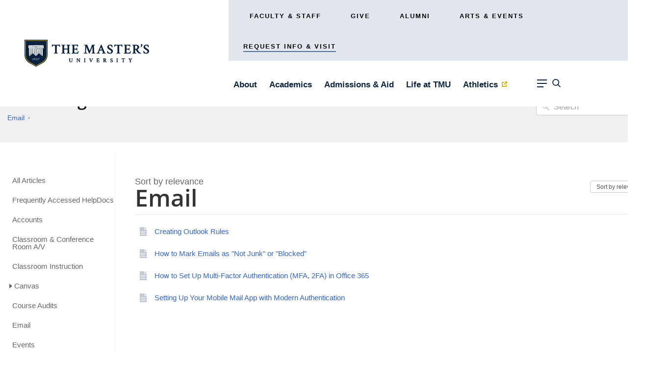

--- FILE ---
content_type: text/html; charset=UTF-8
request_url: https://tmufacstaff.helpdocsite.com/email
body_size: 58339
content:


<!DOCTYPE html>
<html class="no-js" prefix="og: https://ogp.me/ns#">
  <head>
    <meta charset="utf-8">
    <meta http-equiv="X-UA-Compatible" content="IE=edge,chrome=1">
    <title>Email - TMU Faculty/Staff IT Resources</title>
    <meta name="viewport" content="width=device-width, initial-scale=1">
    <meta http-equiv="Content-Language" content="en">
    <meta property="og:site_name" content="TMU Faculty/Staff IT Resources">

    

    

    
    

    

    
    <link rel="shortcut icon" type="image/png" href="https://tw-desk-files.teamwork.com/i/63567/docfavicon/86634.20180605185135569.86634.20180605185135569YowUm.ico">
    

    <base href="https://tmufacstaff.helpdocsite.com/" />

    
    <link rel="stylesheet" href="//tmufacstaff.helpdocsite.com/public/css/plugins/photoswipe/photoswipe.css"> 
    
    <link rel="stylesheet" href="//tmufacstaff.helpdocsite.com/public/css/plugins/photoswipe/default-skin/default-skin.css"> 


    <link rel="stylesheet" href="//tmufacstaff.helpdocsite.com/public/css/styles.css" media="screen, handheld">
    <link rel="stylesheet" href="//tmufacstaff.helpdocsite.com/public/css/print.css" media="print">
    <link rel="stylesheet" href="//tmufacstaff.helpdocsite.com/css/appearance/1739472117.css" media="screen, handheld" />

    
      <link rel=stylesheet href="https://s3.us-east-1.amazonaws.com/tw-desk/i/63567/docstylesheet/466b88c8-065f-46ae-8fa5-e14d127a1ce2.css">
    

    
    <script src="//tmufacstaff.helpdocsite.com/public/js/vendor/modernizr-2.6.2-respond-1.1.0.min.js"></script>


		
		
		<script src="//tmufacstaff.helpdocsite.com/public/js/plugins/photoswipe/photoswipe.js"></script> 
		
		<script src="//tmufacstaff.helpdocsite.com/public/js/plugins/photoswipe/photoswipe-ui-default.js"></script>

    <script src="//tmufacstaff.helpdocsite.com/public/js/vendor/jquery-1.11.1.min.js"></script>
    <script src="//tmufacstaff.helpdocsite.com/public/js/vendor/bootstrap.min.js"></script>
    <script src="//tmufacstaff.helpdocsite.com/public/js/plugins.js?v=20260110T091628Z"></script>
    <script src="//tmufacstaff.helpdocsite.com/public/js/main.js?v=20260110T091628Z"></script>

    

    <script src="https://www.masters.edu/wp-content/themes/tmu/assets/dist/javascript.min.js?ver=1663255505" type="text/javascript"></script>

    
    <script type="application/ld+json">{
  "@context": "https://schema.org",
  "@type": "WebSite",
  "name": "TMU Faculty/Staff IT Resources",
  "url": "//tmufacstaff.helpdocsite.com",
  "publisher": {
    "@type": "Organization",
    "name": "TMU Faculty/Staff IT Resources",
    "url": "https://www.masters.edu/computers",
    "logo": {
      "@type": "ImageObject",
      "url": "https://tw-desk-files.teamwork.com/i/63567/doclogo/86634.20180605185154961.86634.20180605185154961TMYxa.png"
    }
  },
  "potentialAction": {
    "@type": "SearchAction",
    "target": "//tmufacstaff.helpdocsite.com/search?q={search_term_string}",
    "query-input": "required name=search_term_string"
  },
  "inLanguage": "en"
}</script>
    
      <script type="application/ld+json">{
  "@context": "https://schema.org",
  "@type": "Article",
  "name": "",
  "url": "//tmufacstaff.helpdocsite.com//",
  "publisher": {
    "@type": "Organization",
    "name": "TMU Faculty/Staff IT Resources",
    "url": "https://www.masters.edu/computers",
    "logo": {
      "@type": "ImageObject",
      "url": "https://tw-desk-files.teamwork.com/i/63567/doclogo/86634.20180605185154961.86634.20180605185154961TMYxa.png"
    }
  },
  "mainEntityOfPage": {
    "@type": "WebPage",
    "@id": "//tmufacstaff.helpdocsite.com//"
  },
  "inLanguage": "en"
}</script>
      <script type="application/ld+json">{
  "@context": "https://schema.org",
  "@type": "BreadcrumbList",
  "itemListElement": [
    {
      "@type": "ListItem",
      "position": 1,
      "name": "TMU Faculty/Staff IT Resources",
      "item": "//tmufacstaff.helpdocsite.com"
    }
  ]
}</script>
    
  </head>
  <body>
    
      
                    <header id="tmu_header">
				<div class="container-fluid between-md center-md frame">
			<div class="row between-xs">
				<div class="col-md-4 header-logo-section start-sm align-self-center">
					<div class="logo">
																					<a aria-label="logo link" href="https://www.masters.edu" class="logo-link on-desktop"><img width="254" height="55" src="https://www.masters.edu/wp-content/uploads/2022/04/logo-white.svg" alt="logo secondary" class="logo-img" /><noscript><img width="254" height="55" src="https://www.masters.edu/wp-content/uploads/2022/04/logo-white.svg" alt="logo secondary" class="logo-img"/></noscript></a>
																		</div>
				</div>
				<div class="col-md-8 header-menu-section end-sm align-self-center">
					<div class="topmain-nav">
						<div class="menu-top-menu-container"><ul id="menu-top-menu" class="menu"><li id="menu-item-14242" class="menu-item menu-item-type-post_type menu-item-object-page menu-item-14242"><a href="https://www.masters.edu/faculty-staff/">Faculty &#038; Staff</a></li>
<li id="menu-item-1147" class="menu-item menu-item-type-post_type menu-item-object-page menu-item-1147"><a href="https://www.masters.edu/give/">Give</a></li>
<li id="menu-item-1148" class="menu-item menu-item-type-post_type menu-item-object-page menu-item-1148"><a href="https://www.masters.edu/alumni/">Alumni</a></li>
<li id="menu-item-1150" class="menu-item menu-item-type-post_type menu-item-object-page menu-item-1150"><a href="https://www.masters.edu/arts-and-events/">Arts &#038; Events</a></li>
<li id="menu-item-1151" class="menu-item menu-item-type-post_type menu-item-object-page menu-item-1151"><a href="https://www.masters.edu/request-info-visit/">Request Info &#038; Visit</a></li>
</ul></div>					</div>
					<div class="main-nav">
						<div class="menu-main-menu-container"><ul id="menu-main-menu" class="menu"><li id="menu-item-4144" class="menu-item menu-item-type-post_type menu-item-object-page menu-item-4144"><a href="https://www.masters.edu/about/">About</a></li>
<li id="menu-item-3357" class="menu-item menu-item-type-post_type menu-item-object-page current-menu-item page_item page-item-3127 current_page_item menu-item-3357"><a href="https://www.masters.edu/academics/" aria-current="page">Academics</a></li>
<li id="menu-item-3358" class="menu-item menu-item-type-post_type menu-item-object-page menu-item-3358"><a href="https://www.masters.edu/admissions-aid/">Admissions &#038; Aid</a></li>
<li id="menu-item-3359" class="menu-item menu-item-type-post_type menu-item-object-page menu-item-3359"><a href="https://www.masters.edu/life-at-tmu/">Life at TMU</a></li>
<li id="menu-item-1146" class="menu-item menu-item-type-custom menu-item-object-custom menu-item-1146"><a target="_blank" rel="noopener" href="https://gomustangs.com/">Athletics</a></li>
</ul></div>						<ul class="hamburger-menu-icon">
							<li class="nav-item">
								<a href="javascript:void(0);" aria-label="navbar link"> 
									<span class="nav-link navbar-collapse">
										<svg xmlns="http://www.w3.org/2000/svg" width="20" height="16" viewBox="0 0 20 16" fill="none">
											<line y1="1" x2="20" y2="1" stroke="white" stroke-width="2"/>
											<line y1="8" x2="19.9076" y2="8" stroke="white" stroke-width="2"/>
											<line y1="15" x2="13.1034" y2="15" stroke="white" stroke-width="2"/>
										</svg>
									</span>
								</a>
                <a href="javascript:void(0);" aria-label="navbar search">
									<span class="nav-link search_btn navbar-collapse">
										<svg xmlns="http://www.w3.org/2000/svg" width="18" height="17" viewBox="0 0 18 17" fill="none">
											<path fill-rule="evenodd" clip-rule="evenodd" d="M7.07967 13.8021C3.26831 13.8021 0.178589 10.7124 0.178589 6.90103C0.178589 3.0897 3.26831 0 7.07967 0C10.891 0 13.9808 3.0897 13.9808 6.90103C13.9808 8.49582 13.4398 9.96425 12.5313 11.1329L17.1786 15.7801L15.9586 17L11.3114 12.3528C10.1428 13.2611 8.6744 13.8021 7.07967 13.8021ZM12.2555 6.90103C12.2555 9.75953 9.93824 12.0768 7.07972 12.0768C4.2212 12.0768 1.90391 9.75953 1.90391 6.90103C1.90391 4.04253 4.2212 1.72526 7.07972 1.72526C9.93824 1.72526 12.2555 4.04253 12.2555 6.90103Z" fill="white"/>
										</svg>
									</span>
								</a>
							</li>
							
						</ul>
					</div>
					<div class="mobile-collapse"> 
						<a href="javascript:void(0);" class="nav-link icon_collapse navbar-collapse" aria-label="navbar link"><svg xmlns="http://www.w3.org/2000/svg" viewBox="0 0 20 16" fill="none">
							<line y1="1" x2="20" y2="1" stroke="white" stroke-width="2"/>
							<line y1="8" x2="19.9076" y2="8" stroke="white" stroke-width="2"/>
							<line y1="15" x2="13.1034" y2="15" stroke="white" stroke-width="2"/>
						</svg></a>
						<a href="javascript:void(0);" class="nav-link search_btn navbar-collapse" aria-label="navbar search"><svg xmlns="http://www.w3.org/2000/svg"  viewBox="0 0 18 17" fill="none">
							<path fill-rule="evenodd" clip-rule="evenodd" d="M7.07967 13.8021C3.26831 13.8021 0.178589 10.7124 0.178589 6.90103C0.178589 3.0897 3.26831 0 7.07967 0C10.891 0 13.9808 3.0897 13.9808 6.90103C13.9808 8.49582 13.4398 9.96425 12.5313 11.1329L17.1786 15.7801L15.9586 17L11.3114 12.3528C10.1428 13.2611 8.6744 13.8021 7.07967 13.8021ZM12.2555 6.90103C12.2555 9.75953 9.93824 12.0768 7.07972 12.0768C4.2212 12.0768 1.90391 9.75953 1.90391 6.90103C1.90391 4.04253 4.2212 1.72526 7.07972 1.72526C9.93824 1.72526 12.2555 4.04253 12.2555 6.90103Z" fill="white"/>
						</svg></a>
					</div>
				</div>
			</div>            
		</div>
	</header>

 <section class="main-mega-menu">
		<div class="container-fluid">
			<div class="row between-xs">
				<div class="col-lg-2 header-logo-section start-sm">
					<div class="logo">
													<a aria-label="mega menu logo link " href="https://www.masters.edu" class="logo-link"><img width="336" height="73" src="https://www.masters.edu/wp-content/uploads/2022/04/logo-light.png" alt="Logo" class="logo-img" data-lazy-src="https://www.masters.edu/wp-content/uploads/2022/04/logo-light.png"/><noscript><img width="336" height="73" src="https://www.masters.edu/wp-content/uploads/2022/04/logo-light.png" alt="Logo" class="logo-img"/></noscript></a>
											</div>
				</div>
				<div class="col-lg-7 col-md-10 col-sm-10 col-xs-9">
					<div class="search-content">
						<div class="search_bar search_bar_header">
							<form role="search" method="get" class="search-form" action="https://www.masters.edu/">
								<div>
									<input type="search" class="search-field" placeholder="What are you looking for?" aria-label="close" name="s" data-rlvlive="false" data-rlvparentel="#rlvlive" data-rlvconfig="default">
								</div>
								<input type="submit" class="search-submit" value="Search">
								<div id="rlvlive"></div>
							</form>
							<div class="subhead">
								<div class="search_tags-wrap">
									<div class="search_tags">
																					<strong>Popular</strong>
																				<a aria-label="search tag" href="javascript:void(0);"><span>IBEX</span></a><a aria-label="search tag" href="javascript:void(0);"><span>Calendar</span></a><a aria-label="search tag" href="javascript:void(0);"><span>TMU Online</span></a><a aria-label="search tag" href="javascript:void(0);"><span>Chapel</span></a>									</div>
								</div>
								<div class="hm-meganav-wrap">
									<div id="mega-menu-wrap-hamburger-menu" class="mega-menu-wrap"><div class="mega-menu-toggle"><div class="mega-toggle-blocks-left"></div><div class="mega-toggle-blocks-center"></div><div class="mega-toggle-blocks-right"><div class='mega-toggle-block mega-menu-toggle-animated-block mega-toggle-block-0' id='mega-toggle-block-0'><button aria-label="Toggle Menu" class="mega-toggle-animated mega-toggle-animated-slider" type="button" aria-expanded="false">
                  <span class="mega-toggle-animated-box">
                    <span class="mega-toggle-animated-inner"></span>
                  </span>
                </button></div></div></div><ul id="mega-menu-hamburger-menu" class="mega-menu max-mega-menu mega-menu-horizontal mega-no-js" data-event="click" data-effect="fade_up" data-effect-speed="200" data-effect-mobile="disabled" data-effect-speed-mobile="0" data-mobile-force-width="false" data-second-click="close" data-document-click="collapse" data-vertical-behaviour="standard" data-breakpoint="319" data-unbind="true" data-mobile-state="collapse_all" data-hover-intent-timeout="300" data-hover-intent-interval="100"><li class='mega-menu-item mega-menu-item-type-custom mega-menu-item-object-custom mega-current-menu-ancestor mega-current-menu-parent mega-menu-item-has-children mega-menu-megamenu mega-align-bottom-left mega-menu-grid mega-hide-arrow mega-has-icon mega-icon-left mega-hide-text mega-close-after-click mega-menu-item-1168' id='mega-menu-item-1168'><a class="dashicons-menu-alt mega-menu-link" href="#" aria-haspopup="true" aria-expanded="false" tabindex="0" aria-label="Menu"><span class="mega-indicator"></span></a>
<ul class="mega-sub-menu">
<li class='mega-menu-row' id='mega-menu-1168-0'>
	<ul class="mega-sub-menu">
<li class='mega-menu-column mega-menu_hover_image_effect mega-menu-columns-6-of-12 menu_hover_image_effect' id='mega-menu-1168-0-0'>
		<ul class="mega-sub-menu">
<li class='mega-menu-item mega-menu-item-type-post_type mega-menu-item-object-page mega-menu-item-4143' id='mega-menu-item-4143'><a class="mega-menu-link" href="https://www.masters.edu/about/">About</a></li><li class='mega-menu-item mega-menu-item-type-post_type mega-menu-item-object-page mega-current-menu-item mega-page_item mega-page-item-3127 mega-current_page_item mega-menu-item-3354' id='mega-menu-item-3354'><a class="mega-menu-link" href="https://www.masters.edu/academics/">Academics</a></li><li class='mega-menu-item mega-menu-item-type-post_type mega-menu-item-object-page mega-menu-item-3355' id='mega-menu-item-3355'><a class="mega-menu-link" href="https://www.masters.edu/admissions-aid/">Admissions &#038; Aid</a></li><li class='mega-menu-item mega-menu-item-type-post_type mega-menu-item-object-page mega-menu-item-3356' id='mega-menu-item-3356'><a class="mega-menu-link" href="https://www.masters.edu/life-at-tmu/">Life at TMU</a></li><li class='mega-menu-item mega-menu-item-type-widget widget_maxmegamenu_image_swap mega-menu-item-maxmegamenu_image_swap-4' id='mega-menu-item-maxmegamenu_image_swap-4'><img width="1" height="1" class='mega-placeholder' data-default-src='https://www.masters.edu/wp-content/uploads/2022/06/transparent-image-1x1-1.png' src="data:image/svg+xml,%3Csvg%20xmlns='http://www.w3.org/2000/svg'%20viewBox='0%200%201%201'%3E%3C/svg%3E" data-default-alt='tmu image' alt='tmu image' data-lazy-src="https://www.masters.edu/wp-content/uploads/2022/06/transparent-image-1x1-1.png" /><noscript><img width="1" height="1" class='mega-placeholder' data-default-src='https://www.masters.edu/wp-content/uploads/2022/06/transparent-image-1x1-1.png' src='https://www.masters.edu/wp-content/uploads/2022/06/transparent-image-1x1-1.png' data-default-alt='tmu image' alt='tmu image' /></noscript></li>		</ul>
</li><li class='mega-menu-column mega-for-christ-script-mobile mega-menu-columns-3-of-12 for-christ-script-mobile' id='mega-menu-1168-0-1'>
		<ul class="mega-sub-menu">
<li class='mega-menu-item mega-menu-item-type-widget widget_nav_menu mega-menu-item-nav_menu-6' id='mega-menu-item-nav_menu-6'><h4 class="mega-block-title">Links For</h4><div class="menu-links-for-container"><ul id="menu-links-for" class="menu"><li id="menu-item-1273" class="menu-item menu-item-type-post_type menu-item-object-page menu-item-1273"><a href="https://www.masters.edu/current-students/">Current Students</a></li>
<li id="menu-item-1274" class="menu-item menu-item-type-post_type menu-item-object-page menu-item-1274"><a href="https://www.masters.edu/parents/">Parents</a></li>
<li id="menu-item-1275" class="menu-item menu-item-type-post_type menu-item-object-page menu-item-1275"><a href="https://www.masters.edu/alumni/">Alumni</a></li>
<li id="menu-item-1276" class="menu-item menu-item-type-post_type menu-item-object-page menu-item-1276"><a href="https://www.masters.edu/faculty-staff/">Faculty &#038; Staff</a></li>
</ul></div></li><li class='mega-menu-item mega-menu-item-type-widget widget_nav_menu mega-menu-item-nav_menu-8' id='mega-menu-item-nav_menu-8'><h4 class="mega-block-title">Centers</h4><div class="menu-centers-container"><ul id="menu-centers" class="menu"><li id="menu-item-7231" class="menu-item menu-item-type-post_type menu-item-object-page menu-item-7231"><a href="https://www.masters.edu/about/chapel-media/biblical-education-resources/">Biblical Counseling Center</a></li>
<li id="menu-item-4449" class="menu-item menu-item-type-custom menu-item-object-custom menu-item-4449"><a target="_blank" rel="noopener" href="https://math3ma.institute/">The Math3ma Institute</a></li>
<li id="menu-item-13056" class="menu-item menu-item-type-custom menu-item-object-custom menu-item-13056"><a target="_blank" rel="noopener" href="https://thinkbiblically.org/">Center for Thinking Biblically</a></li>
<li id="menu-item-14603" class="menu-item menu-item-type-post_type menu-item-object-page menu-item-14603"><a href="https://www.masters.edu/academics/study-abroad/">Study Abroad HQ</a></li>
</ul></div></li><li class='mega-menu-item mega-menu-item-type-widget widget_custom_html mega-menu-item-custom_html-3' id='mega-menu-item-custom_html-3'><div class="textwidget custom-html-widget"></div></li><li class='mega-menu-item mega-menu-item-type-widget widget_media_image mega-menu-item-media_image-3' id='mega-menu-item-media_image-3'><img width="300" height="81" src="data:image/svg+xml,%3Csvg%20xmlns='http://www.w3.org/2000/svg'%20viewBox='0%200%20300%2081'%3E%3C/svg%3E" class="image wp-image-1629  attachment-medium size-medium" alt="" style="max-width: 100%; height: auto;" data-lazy-src="https://www.masters.edu/wp-content/uploads/2022/05/christ_text-1.svg" /><noscript><img width="300" height="81" src="https://www.masters.edu/wp-content/uploads/2022/05/christ_text-1.svg" class="image wp-image-1629  attachment-medium size-medium" alt="" style="max-width: 100%; height: auto;" /></noscript></li>		</ul>
</li><li class='mega-menu-column mega-read-our-doc-mobile mega-menu-columns-3-of-12 read-our-doc-mobile' id='mega-menu-1168-0-2'>
		<ul class="mega-sub-menu">
<li class='mega-menu-item mega-menu-item-type-widget widget_nav_menu mega-menu-item-nav_menu-9' id='mega-menu-item-nav_menu-9'><h4 class="mega-block-title">More to Explore</h4><div class="menu-more-to-explore-container"><ul id="menu-more-to-explore" class="menu"><li id="menu-item-1285" class="menu-item menu-item-type-custom menu-item-object-custom menu-item-1285"><a href="https://masters.edu/request-info-visit/">Visit Our Campus</a></li>
<li id="menu-item-1286" class="menu-item menu-item-type-post_type menu-item-object-page menu-item-1286"><a href="https://www.masters.edu/life-at-tmu/events/">TMU Calendar</a></li>
<li id="menu-item-1287" class="menu-item menu-item-type-post_type menu-item-object-page menu-item-1287"><a href="https://www.masters.edu/arts-and-events/">Arts and Events</a></li>
<li id="menu-item-1288" class="menu-item menu-item-type-custom menu-item-object-custom menu-item-1288"><a target="_blank" rel="noopener" href="https://www.tix.com/ticket-sales/tix/2178">Purchase Tickets to a Show</a></li>
<li id="menu-item-8333" class="menu-item menu-item-type-post_type menu-item-object-page menu-item-8333"><a href="https://www.masters.edu/give/">Give</a></li>
<li id="menu-item-1290" class="menu-item menu-item-type-custom menu-item-object-custom menu-item-1290"><a target="_blank" rel="noopener" href="https://gomustangs.com/">Athletics</a></li>
<li id="menu-item-1291" class="menu-item menu-item-type-custom menu-item-object-custom menu-item-1291"><a target="_blank" rel="noopener" href="https://ue.masters.edu/">Book Store</a></li>
<li id="menu-item-1292" class="menu-item menu-item-type-post_type menu-item-object-page menu-item-1292"><a href="https://www.masters.edu/admissions-aid/financial-aid-and-tuition/total-cost-calculator/">Total Cost Calculator</a></li>
<li id="menu-item-1293" class="menu-item menu-item-type-post_type menu-item-object-page menu-item-1293"><a href="https://www.masters.edu/about/chapel-media/">Chapel &#038; Media</a></li>
</ul></div></li><li class='mega-menu-item mega-menu-item-type-widget widget_media_image mega-menu-item-media_image-4' id='mega-menu-item-media_image-4'><img width="300" height="81" src="data:image/svg+xml,%3Csvg%20xmlns='http://www.w3.org/2000/svg'%20viewBox='0%200%20300%2081'%3E%3C/svg%3E" class="image wp-image-1629  attachment-medium size-medium" alt="" style="max-width: 100%; height: auto;" data-lazy-src="https://www.masters.edu/wp-content/uploads/2022/05/christ_text-1.svg" /><noscript><img width="300" height="81" src="https://www.masters.edu/wp-content/uploads/2022/05/christ_text-1.svg" class="image wp-image-1629  attachment-medium size-medium" alt="" style="max-width: 100%; height: auto;" /></noscript></li><li class='mega-menu-item mega-menu-item-type-widget widget_custom_html mega-menu-item-custom_html-4' id='mega-menu-item-custom_html-4'><div class="textwidget custom-html-widget"><a href="/about/doctrinal-statement/" class="btn btn-outline read-our-doctrinal-statement-btn">Read our Doctrinal Statement</a></div></li>		</ul>
</li><li class='mega-menu-column mega-header_image_button_wrap mega-menu-columns-6-of-12 header_image_button_wrap' id='mega-menu-1168-0-3'>
		<ul class="mega-sub-menu">
<li class='mega-menu-item mega-menu-item-type-widget widget_media_image mega-menu-item-media_image-5' id='mega-menu-item-media_image-5'><img width="300" height="81" src="data:image/svg+xml,%3Csvg%20xmlns='http://www.w3.org/2000/svg'%20viewBox='0%200%20300%2081'%3E%3C/svg%3E" class="image wp-image-1629  attachment-medium size-medium" alt="" style="max-width: 100%; height: auto;" data-lazy-src="https://www.masters.edu/wp-content/uploads/2022/05/christ_text-1.svg" /><noscript><img width="300" height="81" src="https://www.masters.edu/wp-content/uploads/2022/05/christ_text-1.svg" class="image wp-image-1629  attachment-medium size-medium" alt="" style="max-width: 100%; height: auto;" /></noscript></li><li class='mega-menu-item mega-menu-item-type-widget widget_custom_html mega-menu-item-custom_html-5' id='mega-menu-item-custom_html-5'><div class="textwidget custom-html-widget"><a href="/about/doctrinal-statement/" class="btn btn-outline read-our-doctrinal-statement-btn">Read our Doctrinal Statement</a></div></li>		</ul>
</li>	</ul>
</li><li class='mega-menu-row' id='mega-menu-1168-1'>
	<ul class="mega-sub-menu">
<li class='mega-menu-column mega-menu-columns-12-of-12' id='mega-menu-1168-1-0'>
		<ul class="mega-sub-menu">
<li class='mega-menu-item mega-menu-item-type-widget widget_custom_html mega-menu-item-custom_html-2' id='mega-menu-item-custom_html-2'><div class="textwidget custom-html-widget"><ul class="social_links pl_0">
<li> <a href="https://www.facebook.com/mastersuniv" target="_blank" rel="noopener">
    <img class="white" src="https://masters.edu/wp-content/themes/tmu/assets/imgs/facebook.svg" alt="facebook"><noscript><img class="white" src="https://masters.edu/wp-content/themes/tmu/assets/imgs/facebook.svg" alt="facebook"></noscript>
    <img class="yellow" src="https://masters.edu/wp-content/themes/tmu/assets/imgs/facebook_yellow.svg" alt="facebook"><noscript><img class="yellow" src="https://masters.edu/wp-content/themes/tmu/assets/imgs/facebook_yellow.svg" alt="facebook"></noscript>
</a></li>	
<li> <a href="https://twitter.com/mastersuniv" target="_blank" rel="noopener">
    <img class="white" src="https://masters.edu/wp-content/themes/tmu/assets/imgs/twitter.svg" alt="twitter"><noscript><img class="white" src="https://masters.edu/wp-content/themes/tmu/assets/imgs/twitter.svg" alt="twitter"></noscript>
    <img class="yellow" src="https://masters.edu/wp-content/themes/tmu/assets/imgs/twitter_yellow.svg" alt="twitter"><noscript><img class="yellow" src="https://masters.edu/wp-content/themes/tmu/assets/imgs/twitter_yellow.svg" alt="twitter"></noscript>
</a></li>	
<li> <a href="https://www.instagram.com/mastersuniversity/" target="_blank" rel="noopener">
    <img class="white" src="https://masters.edu/wp-content/themes/tmu/assets/imgs/instagram.svg" alt="instagram" ><noscript><img class="white" src="https://masters.edu/wp-content/themes/tmu/assets/imgs/instagram.svg" alt="instagram"></noscript>
    <img class="yellow" src="https://masters.edu/wp-content/themes/tmu/assets/imgs/instagram_yellow.svg" alt="instagram" data-lazy-src="https://masters.edu/wp-content/themes/tmu/assets/imgs/instagram_yellow.svg"><noscript><img class="yellow" src="https://masters.edu/wp-content/themes/tmu/assets/imgs/instagram_yellow.svg" alt="instagram"></noscript>
</a></li>	
<li> <a href="https://www.linkedin.com/school/the-master's-college/" target="_blank" rel="noopener">
    <img class="white" src="https://masters.edu/wp-content/themes/tmu/assets/imgs/linkedin.svg" alt="linkedin"><noscript><img class="white" src="https://masters.edu/wp-content/themes/tmu/assets/imgs/linkedin.svg" alt="linkedin"></noscript>
    <img class="yellow" src="https://masters.edu/wp-content/themes/tmu/assets/imgs/linkedin_yellow.svg" alt="linkedin"><noscript><img class="yellow" src="https://masters.edu/wp-content/themes/tmu/assets/imgs/linkedin_yellow.svg" alt="linkedin"></noscript>
</a></li>	
<li> <a href="https://www.youtube.com/c/TheMastersUniversity" target="_blank" rel="noopener">
    <img class="white" src="https://masters.edu/wp-content/themes/tmu/assets/imgs/youtube.svg" alt="youtube"><noscript><img class="white" src="https://masters.edu/wp-content/themes/tmu/assets/imgs/youtube.svg" alt="youtube"></noscript>
    <img class="yellow" src="https://masters.edu/wp-content/themes/tmu/assets/imgs/youtube_yellow.svg" alt="youtube"><noscript><img class="yellow" src="https://masters.edu/wp-content/themes/tmu/assets/imgs/youtube_yellow.svg" alt="youtube"></noscript>
</a></li>
</ul></div></li>		</ul>
</li>	</ul>
</li></ul>
</li></ul></div>								</div>
							</div>
						</div>
					</div> 
				</div>
				<div class="col-lg-1 col-md-2 col-xs-3 col-sm-2 ">
					<div class="close-btn" id="close-collapse">
						<a href="javascript:void(0);" aria-label="close menu link">
							<div class="icon-bar"></div>
							<div class="icon-bar"></div>
						</a>
					</div>
				</div>
			</div>
		</div>        
	</section>
        
        
 
        
    




<div class="search--row search-inner">
	<div class="container">

		<div class="row-content">
			<h1 class="row-title"><a href="//tmufacstaff.helpdocsite.com">Knowledge Base</a></h1>
			<ul class="history-path">
				

				
					<li><a href="//tmufacstaff.helpdocsite.com/email">Email</a></li>
				

				
					<li><a href="//tmufacstaff.helpdocsite.com/email/"></a></li>
				
			</ul>
		</div>
        <form action="//tmufacstaff.helpdocsite.com/search" method="GET" class="search-form">
            <input type="text" placeholder="Search" class="search_input" name="query" value="">
            <input type="button" value="Search" class="search_submit">
		</form>
	</div>
</div>





        <div class="container content-main">
    <section class="category--structure">
            <aside class="left-sidebar">
    <ul class="list-links js_tinynav hidden-xs">
        <li><a href="//tmufacstaff.helpdocsite.com/categories">All Articles</a></li>
        
            
                <li >
                    
                        <a href="//tmufacstaff.helpdocsite.com/frequently-accessed-helpdocs">Frequently Accessed HelpDocs</a>
                    
                </li>
            
        
            
                <li >
                    
                        <a href="//tmufacstaff.helpdocsite.com/accounts">Accounts</a>
                    
                </li>
            
        
            
                <li >
                    
                        <a href="//tmufacstaff.helpdocsite.com/CAV">Classroom &amp; Conference Room A/V</a>
                    
                </li>
            
        
            
                <li >
                    
                        <a href="//tmufacstaff.helpdocsite.com/classrooms">Classroom Instruction</a>
                    
                </li>
            
        
            
                <li >
                    
                        <a data-toggle="collapse" data-target="#collapse-642" class="have_drop collapsed"></a>
                        <a class="cat-name" href="//tmufacstaff.helpdocsite.com/canvas">Canvas</a>
                        <ul class="collapse" id="collapse-642">
                            
                                
                                    <li>
                                        
                                            <a href="//tmufacstaff.helpdocsite.com/academic-and-syllabus-requirements">Academic and Syllabus Requirements </a>
                                        
                                    </li>
                                
                            
                                
                                    <li>
                                        
                                            <a href="//tmufacstaff.helpdocsite.com/assignment-creation">Assignment Creation </a>
                                        
                                    </li>
                                
                            
                                
                                    <li>
                                        
                                            <a href="//tmufacstaff.helpdocsite.com/grading">Grading </a>
                                        
                                    </li>
                                
                            
                                
                            
                                
                                    <li>
                                        
                                            <a href="//tmufacstaff.helpdocsite.com/quizzes">Quizzes </a>
                                        
                                    </li>
                                
                            
                                
                                    <li>
                                        
                                            <a href="//tmufacstaff.helpdocsite.com/turnitin">Turnitin </a>
                                        
                                    </li>
                                
                            
                                
                                    <li>
                                        
                                            <a href="//tmufacstaff.helpdocsite.com/uploading-and-sharing-files">Uploading and Sharing Files </a>
                                        
                                    </li>
                                
                            
                                
                                    <li>
                                        
                                            <a href="//tmufacstaff.helpdocsite.com/policies2">Policies </a>
                                        
                                    </li>
                                
                            
                                
                                    <li>
                                        
                                            <a href="//tmufacstaff.helpdocsite.com/zoom3">Zoom </a>
                                        
                                    </li>
                                
                            
                        </ul>
                    
                </li>
            
        
            
                <li >
                    
                        <a href="//tmufacstaff.helpdocsite.com/course-audits">Course Audits</a>
                    
                </li>
            
        
            
                <li  class="active" >
                    
                        <a href="//tmufacstaff.helpdocsite.com/email">Email</a>
                    
                </li>
            
        
            
                <li >
                    
                        <a href="//tmufacstaff.helpdocsite.com/events">Events</a>
                    
                </li>
            
        
            
                <li >
                    
                        <a href="//tmufacstaff.helpdocsite.com/filestorage">File Storage</a>
                    
                </li>
            
        
            
                <li >
                    
                        <a href="//tmufacstaff.helpdocsite.com/forms">Forms</a>
                    
                </li>
            
        
            
                <li >
                    
                        <a href="//tmufacstaff.helpdocsite.com/general">General</a>
                    
                </li>
            
        
            
                <li >
                    
                        <a href="//tmufacstaff.helpdocsite.com/informationsecurity">Information Security</a>
                    
                </li>
            
        
            
        
            
        
            
                <li >
                    
                        <a href="//tmufacstaff.helpdocsite.com/policies">Policies</a>
                    
                </li>
            
        
            
                <li >
                    
                        <a href="//tmufacstaff.helpdocsite.com/printing">Printing</a>
                    
                </li>
            
        
            
                <li >
                    
                        <a href="//tmufacstaff.helpdocsite.com/microsoft-teams">Microsoft Teams</a>
                    
                </li>
            
        
            
                <li >
                    
                        <a data-toggle="collapse" data-target="#collapse-1607" class="have_drop collapsed"></a>
                        <a class="cat-name" href="//tmufacstaff.helpdocsite.com/remote-tools">Remote Tools</a>
                        <ul class="collapse" id="collapse-1607">
                            
                                
                            
                        </ul>
                    
                </li>
            
        
            
        
            
                <li >
                    
                        <a href="//tmufacstaff.helpdocsite.com/software">Software</a>
                    
                </li>
            
        
            
                <li >
                    
                        <a href="//tmufacstaff.helpdocsite.com/wifi-network">WiFi/Network</a>
                    
                </li>
            
        
            
                <li >
                    
                        <a href="//tmufacstaff.helpdocsite.com/zoom">Zoom</a>
                    
                </li>
            
        
            
                <li >
                    
                        <a href="//tmufacstaff.helpdocsite.com/zoom-phone">Zoom Phone</a>
                    
                </li>
            
        
    </ul>
</aside>

            <section class="right-content">
                    <header>
            <form method="GET">
                <select tabindex="-1" style="margin-top: 8px;" class="form-control pull-right input-sort" name="order" onchange="this.form.submit();">
                    <option value="relevance" selected>Sort by relevance</option>
                    <option value="popularity">Sort by popularity</option>
                    <option value="title">Sort by title</option>
                    <option value="dateadded">Sort by date</option>
                </select>
            </form>
                            
                                    <h2>Email</h2>
                            
                    </header>
                    <section class="content-hold">
                            <ul class="articles-list">
                                    
                                    <li>
                                            <a href="//tmufacstaff.helpdocsite.com/email/creating-outlook-rules">
                                                    <span class="icon-hold">
                                                        <img src="//tmufacstaff.helpdocsite.com/public/images/icons/i-article.svg" width="14px" height="18px">
                                                    </span>
                                                    Creating Outlook Rules
                                            </a>
                                    </li>
                                    
                                    <li>
                                            <a href="//tmufacstaff.helpdocsite.com/email/how-to-mark-emails-as-not-junk-or-blocked">
                                                    <span class="icon-hold">
                                                        <img src="//tmufacstaff.helpdocsite.com/public/images/icons/i-article.svg" width="14px" height="18px">
                                                    </span>
                                                    How to Mark Emails as &#34;Not Junk&#34; or &#34;Blocked&#34;
                                            </a>
                                    </li>
                                    
                                    <li>
                                            <a href="//tmufacstaff.helpdocsite.com/email/how-to-set-up-2-factor-authentication-in-office-365">
                                                    <span class="icon-hold">
                                                        <img src="//tmufacstaff.helpdocsite.com/public/images/icons/i-article.svg" width="14px" height="18px">
                                                    </span>
                                                    How to Set Up Multi-Factor Authentication (MFA, 2FA) in Office 365
                                            </a>
                                    </li>
                                    
                                    <li>
                                            <a href="//tmufacstaff.helpdocsite.com/email/setting-up-your-mobile-mail-app-with-modern-authentication">
                                                    <span class="icon-hold">
                                                        <img src="//tmufacstaff.helpdocsite.com/public/images/icons/i-article.svg" width="14px" height="18px">
                                                    </span>
                                                    Setting Up Your Mobile Mail App with Modern Authentication
                                            </a>
                                    </li>
                                    
                            </ul>
                    </section>
            </section>
    </section>
</div>


		
		
<div class="pswp" tabindex="-1" role="dialog" aria-hidden="true">

    
    <div class="pswp__bg"></div>

    
    <div class="pswp__scroll-wrap">

        
        <div class="pswp__container">
            <div class="pswp__item"></div>
            <div class="pswp__item"></div>
            <div class="pswp__item"></div>
        </div>

        
        <div class="pswp__ui pswp__ui--hidden">

            <div class="pswp__top-bar">

                

                <div class="pswp__counter"></div>

                <button class="pswp__button pswp__button--close" title="Close (Esc)"></button>

                <button class="pswp__button pswp__button--share" title="Share"></button>

                <button class="pswp__button pswp__button--fs" title="Toggle fullscreen"></button>

                <button class="pswp__button pswp__button--zoom" title="Zoom in/out"></button>

                
                
                <div class="pswp__preloader">
                    <div class="pswp__preloader__icn">
                      <div class="pswp__preloader__cut">
                        <div class="pswp__preloader__donut"></div>
                      </div>
                    </div>
                </div>
            </div>

            <div class="pswp__share-modal pswp__share-modal--hidden pswp__single-tap">
                <div class="pswp__share-tooltip"></div> 
            </div>

            <button class="pswp__button pswp__button--arrow--left" title="Previous (arrow left)">
            </button>

            <button class="pswp__button pswp__button--arrow--right" title="Next (arrow right)">
            </button>

            <div class="pswp__caption">
                <div class="pswp__caption__center"></div>
            </div>

        </div>

    </div>

</div>
		
			
					</section>
	
	<section class="footer_section bg-blue">
		<div class="frame">
			<div class="container-fluid">
				<div class="row footer-top">
					<div class="col-md-9 last-xs first-md col-sm-12">
						<div class="row between-xs start-md">
							<div class="col-xs-12 col-sm-6 col-md-2 col-lg-3 footer_links">
																	<div class="footer_link">
										Helpful Links									</div>
									<div class="menu-helpful-links-container"><ul id="menu-helpful-links" class="menu">
                    
<li id="menu-item-1211" class="menu-item menu-item-type-custom menu-item-object-custom menu-item-1211"><a target="_blank" rel="noopener" href="https://masters.my.site.com/application">Start Your Application</a></li>
                    
<li id="menu-item-1209" class="menu-item menu-item-type-custom menu-item-object-custom menu-item-1209"><a href="https://masters.edu/request-info-visit/">Visit Our Campus</a></li>
                    
<li id="menu-item-1210" class="menu-item menu-item-type-custom menu-item-object-custom menu-item-1210"><a href="https://masters.edu/arts-and-events/">Arts and Events</a></li>

<li id="menu-item-1212" class="menu-item menu-item-type-custom menu-item-object-custom menu-item-1212"><a href="https://www.masters.edu/give/">Give and Donate</a></li>
                    
<li id="menu-item-14238" class="menu-item menu-item-type-custom menu-item-object-custom menu-item-14238"><a href="https://masters.edu/faculty-staff/">Faculty &#038; Staff Links</a></li>
</ul></div>															</div>
							<div class="col-lg-3 col-md-2 col-sm-6 col-xs-12  footer_links">
																	<div class="footer_link">
										Centers									</div>
									<div class="menu-centers-container"><ul id="menu-centers-1" class="menu">
                    
<li class="menu-item menu-item-type-post_type menu-item-object-page menu-item-7231"><a href="https://www.masters.edu/current-students/student-career-center/">Student Career Center</a></li>

<li class="menu-item menu-item-type-custom menu-item-object-custom menu-item-4449"><a target="_blank" rel="noopener" href="https://www.masters.edu/academics/study-abroad/">Study Abroad HQ</a></li>
                    
<li class="menu-item menu-item-type-custom menu-item-object-custom menu-item-13056"><a target="_blank" rel="noopener" href="https://www.masters.edu/about/chapel-media/biblical-education-resources/">Biblical Counseling Center</a></li>
                    
<li class="menu-item menu-item-type-post_type menu-item-object-page menu-item-14603"><a href="https://math3ma.institute/">The Math3ma Institute</a></li>
                    
<li> <a href="https://thinkbiblically.org/">Center for Thinking Biblically</a></li>
</ul></div>															</div>
							<div class="col-lg-2 col-md-2 col-sm-6 col-xs-12  footer_links">
																	<div class="footer_link">
										Resources									</div>
									<div class="menu-resources-container"><ul id="menu-resources" class="menu"><li id="menu-item-1218" class="menu-item menu-item-type-post_type menu-item-object-page menu-item-1218"><a href="https://www.masters.edu/current-students/information-technology/">IT Services
                    </a></li>
<li id="menu-item-1219" class="menu-item menu-item-type-post_type menu-item-object-page menu-item-1219"><a href="https://www.masters.edu/faculty-staff/careers-at-tmus/">Employment</a></li>
<li id="menu-item-1220" class="menu-item menu-item-type-post_type menu-item-object-page menu-item-1220"><a href="https://www.masters.edu/title-ix/">Title IX</a></li>
<li id="menu-item-1221" class="menu-item menu-item-type-post_type menu-item-object-page menu-item-1221"><a href="https://www.masters.edu/clery-act/">Clery Act</a></li>
<li id="menu-item-1222" class="menu-item menu-item-type-post_type menu-item-object-page menu-item-1222"><a href="https://www.masters.edu/about/educational-quality/heoa/">HEOA</a></li>
</ul></div>															</div>
							<div class="col-lg-4 col-md-4 col-sm-6 col-xs-12  footer_links">
																	<div class="footer_link">
										QUICK FIND									</div>
									<div class="menu-affiliates-container">
    <ul id="menu-affiliates" class="menu">
        <li id="menu-item-1223" class="menu-item menu-item-type-custom menu-item-object-custom menu-item-1223">
            <a href="https://www.masters.edu/about/affiliates/">TMS & Affiliates</a>
        </li>
        <li id="menu-item-1225" class="menu-item menu-item-type-custom menu-item-object-custom menu-item-1225">
            <a href="https://www.masters.edu/life-at-tmu/mustang-athletics/">Athletics</a>
        </li>
        <li id="menu-item-1227" class="menu-item menu-item-type-custom menu-item-object-custom menu-item-1227">
            <a href="https://www.masters.edu/arts-and-events/livestream/">Livestream</a>
        </li>
        <li id="menu-item-1229" class="menu-item menu-item-type-custom menu-item-object-custom menu-item-1229">
            <a href="https://www.masters.edu/arts-and-events/#conferences">Conferences</a>
        </li>
        <li id="menu-item-1231" class="menu-item menu-item-type-custom menu-item-object-custom menu-item-1231">
            <a href="https://www.masters.edu/academics/programs/">Degree Finder</a>
        </li>
    </ul>
</div>
															
              </div>
						</div>
					</div>
					<div class="col-md-3 first-xs last-md col-sm-12 w-100">
						<div class="footer_links logo_image">
															<p><img class="alignnone size-medium wp-image-1629" src="https://masters.edu/wp-content/uploads/2022/05/christ_text-1.svg" alt="" width="300" height="81" data-lazy-src="https://masters.edu/wp-content/uploads/2022/05/christ_text-1.svg" /><noscript><img class="alignnone size-medium wp-image-1629" src="https://masters.edu/wp-content/uploads/2022/05/christ_text-1.svg" alt="" width="300" height="81" /></noscript></p>
													</div>
					</div>
				</div>
				<div class="row footer-bottom">
					<div class="col-md-9 col-sm-8 col-xs-12">
						<div class="row">
							<div class="col-sm-3 col-lg-1 align-self-center">
								<div class="footer_image">
																	<img width="96" height="97" src="https://www.masters.edu/wp-content/uploads/2022/05/bn.png" alt="Logo Footer" data-lazy-src="https://www.masters.edu/wp-content/uploads/2022/05/bn.png"><noscript><img width="96" height="97" src="https://www.masters.edu/wp-content/uploads/2022/05/bn.png" alt="Logo Footer"></noscript>
																</div>
																	
							</div>
							<div class="col-sm-9 col-lg-9 footer_bottom_content">
								<p>The Master’s University and Seminary admit students of any race, color, national and ethnic origin to all the rights, privileges, programs, and activities generally accorded or made available to students at the school. It does not discriminate on the basis of race, color, national and ethnic origin in the administration of its educational policies, admissions policies, scholarship and loan programs, and athletic and other school-administered programs.</p>
							</div>
						</div>

					</div>                
					<div class="col-md-3 footer_address col-sm-4 col-xs-12">
						<p>21726 Placerita Canyon Road<br />
Santa Clarita, CA 91321</p>
													<p>1-800-568-6248</p>
											</div>
				</div>
				<div class="row footer-copyright">
					<div class="col-sm-8 col-xs-12 col-md-8 col-lg-9">
						
															<p class="para">&copy; 2025 The Master’s University <a href="https://masters.edu/privacy-policy/">Privacy Policy</a> <a href="https://masters.edu/copyright-info/">Copyright Info</a></p>
													
					</div>
					<div class="col-sm-4 col-md-4 col-xs-12 col-lg-3">
						<ul class="social_links pl_0">
																								<li> <a href="https://www.facebook.com/mastersuniv" target="_blank">
										<img width="16" height="16" src="data:image/svg+xml,%3Csvg%20xmlns='http://www.w3.org/2000/svg'%20viewBox='0%200%2016%2016'%3E%3C/svg%3E" alt="facebook" class="white" data-lazy-src="https://www.masters.edu/wp-content/themes/tmu/assets/imgs/facebook.svg"><noscript><img width="16" height="16" src="https://www.masters.edu/wp-content/themes/tmu/assets/imgs/facebook.svg" alt="facebook" class="white"></noscript>
										<img width="16" height="16" src="data:image/svg+xml,%3Csvg%20xmlns='http://www.w3.org/2000/svg'%20viewBox='0%200%2016%2016'%3E%3C/svg%3E" alt="facebook" class="yellow" data-lazy-src="https://www.masters.edu/wp-content/themes/tmu/assets/imgs/facebook_yellow.svg"><noscript><img width="16" height="16" src="https://www.masters.edu/wp-content/themes/tmu/assets/imgs/facebook_yellow.svg" alt="facebook" class="yellow"></noscript>
									</a></li>	
																	<li> <a href="https://twitter.com/mastersuniv" target="_blank">
										<img width="17" height="14" src="data:image/svg+xml,%3Csvg%20xmlns='http://www.w3.org/2000/svg'%20viewBox='0%200%2017%2014'%3E%3C/svg%3E" alt="twitter" class="white" data-lazy-src="https://www.masters.edu/wp-content/themes/tmu/assets/imgs/twitter.svg"><noscript><img width="17" height="14" src="https://www.masters.edu/wp-content/themes/tmu/assets/imgs/twitter.svg" alt="twitter" class="white"></noscript>
										<img width="17" height="14" src="data:image/svg+xml,%3Csvg%20xmlns='http://www.w3.org/2000/svg'%20viewBox='0%200%2017%2014'%3E%3C/svg%3E" alt="twitter" class="yellow" data-lazy-src="https://www.masters.edu/wp-content/themes/tmu/assets/imgs/twitter_yellow.svg"><noscript><img width="17" height="14" src="https://www.masters.edu/wp-content/themes/tmu/assets/imgs/twitter_yellow.svg" alt="twitter" class="yellow"></noscript>
									</a></li>	
																	<li> <a href="https://www.instagram.com/mastersuniversity/" target="_blank">
										<img width="17" height="17" src="data:image/svg+xml,%3Csvg%20xmlns='http://www.w3.org/2000/svg'%20viewBox='0%200%2017%2017'%3E%3C/svg%3E" alt="instagram" class="white" data-lazy-src="https://www.masters.edu/wp-content/themes/tmu/assets/imgs/instagram.svg"><noscript><img width="17" height="17" src="https://www.masters.edu/wp-content/themes/tmu/assets/imgs/instagram.svg" alt="instagram" class="white"></noscript>
										<img width="17" height="17" src="data:image/svg+xml,%3Csvg%20xmlns='http://www.w3.org/2000/svg'%20viewBox='0%200%2017%2017'%3E%3C/svg%3E" alt="instagram" class="yellow" data-lazy-src="https://www.masters.edu/wp-content/themes/tmu/assets/imgs/instagram_yellow.svg"><noscript><img width="17" height="17" src="https://www.masters.edu/wp-content/themes/tmu/assets/imgs/instagram_yellow.svg" alt="instagram" class="yellow"></noscript>
									</a></li>	
																	<li> <a href="https://www.linkedin.com/school/the-master's-college/" target="_blank">
										<img width="17" height="17" src="data:image/svg+xml,%3Csvg%20xmlns='http://www.w3.org/2000/svg'%20viewBox='0%200%2017%2017'%3E%3C/svg%3E" alt="linkedin" class="white" data-lazy-src="https://www.masters.edu/wp-content/themes/tmu/assets/imgs/linkedin.svg"><noscript><img width="17" height="17" src="https://www.masters.edu/wp-content/themes/tmu/assets/imgs/linkedin.svg" alt="linkedin" class="white"></noscript>
										<img width="17" height="17" src="data:image/svg+xml,%3Csvg%20xmlns='http://www.w3.org/2000/svg'%20viewBox='0%200%2017%2017'%3E%3C/svg%3E" alt="linkedin" class="yellow" data-lazy-src="https://www.masters.edu/wp-content/themes/tmu/assets/imgs/linkedin_yellow.svg"><noscript><img width="17" height="17" src="https://www.masters.edu/wp-content/themes/tmu/assets/imgs/linkedin_yellow.svg" alt="linkedin" class="yellow"></noscript>
									</a></li>	
																	<li> <a href="https://www.youtube.com/c/TheMastersUniversity" target="_blank">
										<img width="22" height="16" src="data:image/svg+xml,%3Csvg%20xmlns='http://www.w3.org/2000/svg'%20viewBox='0%200%2022%2016'%3E%3C/svg%3E" alt="youtube" class="white" data-lazy-src="https://www.masters.edu/wp-content/themes/tmu/assets/imgs/youtube.svg"><noscript><img width="22" height="16" src="https://www.masters.edu/wp-content/themes/tmu/assets/imgs/youtube.svg" alt="youtube" class="white"></noscript>
										<img width="22" height="16" src="data:image/svg+xml,%3Csvg%20xmlns='http://www.w3.org/2000/svg'%20viewBox='0%200%2022%2016'%3E%3C/svg%3E" alt="youtube" class="yellow" data-lazy-src="https://www.masters.edu/wp-content/themes/tmu/assets/imgs/youtube_yellow.svg"><noscript><img width="22" height="16" src="https://www.masters.edu/wp-content/themes/tmu/assets/imgs/youtube_yellow.svg" alt="youtube" class="yellow"></noscript>
									</a></li>	
								
													</ul>
					</div>
				</div>
			</div>
		</div>
	</section>
        

<script>
    !(function(e) {
        var basehref = "https://themasterscollege.teamworkpm.net",
            token = "aab2c544-1157-4aae-bbf7-746049546873";

        window.deskcontactwidget = {};
        var r=e.getElementsByTagName("script")[0],c=e.createElement("script");c.type="text/javascript",c.async=!0,c.src=basehref+"/support/v1/contact/main.js?token="+token,r.parentNode.insertBefore(c,r),window.addEventListener("message",function(e){var t=e.data[0],a=e.data[1];switch(t){case"setContactFormHeight":document.getElementById("deskcontactwidgetframe").height=Math.min(a, window.window.innerHeight - 75)}},!1);
    })(document);
  $(document).ready(function(){
  	$("#tinynav1").select2('destroy');
  });
</script>
			</div>

			
		

		<div class="modal fade" id="contact-form" tabindex="-1" role="dialog" aria-labelledby="contact-form-header" aria-hidden="true">
    <div class="modal-dialog">
        <form action="//tmufacstaff.helpdocsite.com" method="POST" id="contactForm" enctype="multipart/form-data" onsubmit="checkValidUser();">
            <input type="hidden" name="timer" value="0" id="ft" />
            <div class="modal-content">
              <div class="modal-header">
                <button type="button" class="close" data-dismiss="modal" aria-label="Close"><span aria-hidden="true">&times;</span></button>
                <h4 class="modal-title" id="contact-form-header">Get in Touch</h4>
            </div>
            <div class="modal-body">
                <input type="hidden" name="articleId" value="0" />
                <div class="form-group">
                    <div class="col-labels">
                    <span class="in_label">Your Name</span>
                    </div>

                    <div class="col-inputs">
                        <div class="form-group">
                            <input type="text" class="form-control" name="name" required="true" id="contact-form-name" />
                        </div>
                    </div>
                </div>

                <div class="form-group">
                    <div class="col-labels">
                        <span class="in_label">Email</span>
                    </div>

                    <div class="col-inputs">
                        <div class="form-group">
                            <input type="email" class="form-control" name="email" required="true" />
                        </div>
                    </div>
                </div>

                <div class="form-group">
                    <div class="col-labels">
                        <span class="in_label">Subject</span>
                    </div>

                    <div class="col-inputs">
                        <div class="form-group">
                            <input type="text" class="form-control" name="subject" required="true" />
                        </div>
                    </div>
                </div>

                <div class="form-group">
                    <div class="col-labels">
                        <span class="in_label">Message</span>
                    </div>

                    <div class="col-inputs">
                        <div class="form-group">
                            <textarea class="form-control" name="message" required="true" id="contact-message"></textarea>
                        </div>
                    </div>
                </div>

                <div class="form-group">
                    <div class="col-labels">
                        <span class="in_label">Attachments</span>
                    </div>

                    <div class="col-inputs">
                        <div class="form-group">
                            <input type="file" class="form-control" name="attachment" />
                        </div>
                    </div>
                </div>

                

            </div>
            <div class="modal-footer">
                <button type="button" class="btn btn-default" data-dismiss="modal">Close</button>
                <input type="submit" class="btn btn-primary" value="Send Inquiry" />
            </div>
        </form>
    </div>
</div>

		<script type="text/javascript">
			window.baseURL = "//tmufacstaff.helpdocsite.com";
			window.urlPrefix = "//tmufacstaff.helpdocsite.com";
		</script>
	</body>
</html>



--- FILE ---
content_type: text/css
request_url: https://tmufacstaff.helpdocsite.com/css/appearance/1739472117.css
body_size: 556
content:
body { background-color: #ffffff; }.content-main a { color: #3366cc; }.article--structure .sidebar-blocks ul a { color: #3366cc; }ul.history-path:last-child li:last-child a { color: #0c2340; }.search--row ul.history-path li:not(:last-child) > a, .header--nav a { color: #3366cc; }.article--structure .left-content { color: #333333; }.article--structure .article-body { color: #333333; }.site--header { background: #ffffff; }

--- FILE ---
content_type: text/css
request_url: https://s3.us-east-1.amazonaws.com/tw-desk/i/63567/docstylesheet/466b88c8-065f-46ae-8fa5-e14d127a1ce2.css
body_size: 186016
content:
@charset "UTF-8";@font-face {
  font-family: Crimson;
  src: url(https://www.masters.edu/wp-content/themes/tmu/assets/assets/fonts/crimson/Crimson-BoldItalic.woff2) format("woff2"),url(https://www.masters.edu/wp-content/themes/tmu/assets/fonts/crimson/Crimson-BoldItalic.woff) format("woff"),url(https://www.masters.edu/wp-content/themes/tmu/assets/fonts/crimson/Crimson-BoldItalic.ttf) format("truetype");
  font-weight: 700;
  font-style: italic;
  font-display: swap
}

@font-face {
  font-family: Crimson;
  src: url(https://www.masters.edu/wp-content/themes/tmu/assets/fonts/crimson/Crimson-Roman.woff2) format("woff2"),url(https://www.masters.edu/wp-content/themes/tmu/assets/fonts/crimson/Crimson-Roman.woff) format("woff"),url(https://www.masters.edu/wp-content/themes/tmu/assets/fonts/crimson/Crimson-Roman.ttf) format("truetype");
  font-weight: 400;
  font-style: normal;
  font-display: swap
}

@font-face {
  font-family: Crimson;
  src: url(https://www.masters.edu/wp-content/themes/tmu/assets/fonts/crimson/Crimson-Semibold.woff2) format("woff2"),url(https://www.masters.edu/wp-content/themes/tmu/assets/fonts/crimson/Crimson-Semibold.woff) format("woff"),url(https://www.masters.edu/wp-content/themes/tmu/assets/fonts/crimson/Crimson-Semibold.ttf) format("truetype");
  font-weight: 600;
  font-style: normal;
  font-display: swap
}

@font-face {
  font-family: Crimson;
  src: url(https://www.masters.edu/wp-content/themes/tmu/assets/fonts/crimson/Crimson-Italic.woff2) format("woff2"),url(https://www.masters.edu/wp-content/themes/tmu/assets/fonts/crimson/Crimson-Italic.woff) format("woff"),url(https://www.masters.edu/wp-content/themes/tmu/assets/fonts/crimson/Crimson-Italic.ttf) format("truetype");
  font-weight: 400;
  font-style: italic;
  font-display: swap
}

@font-face {
  font-family: Crimson;
  src: url(https://www.masters.edu/wp-content/themes/tmu/assets/fonts/crimson/Crimson-Bold.woff2) format("woff2"),url(https://www.masters.edu/wp-content/themes/tmu/assets/fonts/crimson/Crimson-Bold.woff) format("woff"),url(https://www.masters.edu/wp-content/themes/tmu/assets/fonts/crimson/Crimson-Bold.ttf) format("truetype");
  font-weight: 700;
  font-style: normal;
  font-display: swap
}

@font-face {
  font-family: Crimson;
  src: url(https://www.masters.edu/wp-content/themes/tmu/assets/fonts/crimson/Crimson-SemiboldItalic.woff2) format("woff2"),url(https://www.masters.edu/wp-content/themes/tmu/assets/fonts/crimson/Crimson-SemiboldItalic.woff) format("woff"),url(https://www.masters.edu/wp-content/wp-content/themes/tmu/assets/fonts/crimson/Crimson-SemiboldItalic.ttf) format("truetype");
  font-weight: 600;
  font-style: italic;
  font-display: swap
}

/*! normalize.css v3.0.2 | MIT License | git.io/normalize */
html {
  font-family: sans-serif;
  -ms-text-size-adjust: 100%;
  -webkit-text-size-adjust: 100%
}

body {
  margin: 0
}

article,aside,details,figcaption,figure,footer,header,hgroup,main,menu,nav,section,summary {
  display: block
}


abbr[title] {
    border-bottom: 1px dotted
}

b,strong {
    font-weight: 700
}

h1 {
    font-size: 2em;
    margin: .67em 0
}

img {
    border: 0
}

svg:not(:root) {
    overflow: hidden
}

figure {
    margin: 1em 40px
}

hr {
    -webkit-box-sizing: content-box;
    box-sizing: content-box;
    height: 0
}

button,input,optgroup,select,textarea {
    color: inherit;
    font: inherit;
    margin: 0
}

button,html input[type=button],input[type=reset],input[type=submit] {
    -webkit-appearance: button;
    cursor: pointer
}

input {
    line-height: normal
}

input[type=search] {
    -webkit-appearance: textfield;
    -webkit-box-sizing: content-box;
    box-sizing: content-box
}

input[type=search]::-webkit-search-cancel-button,input[type=search]::-webkit-search-decoration {
    -webkit-appearance: none
}

*,:after,:before {
    -webkit-box-sizing: border-box;
    box-sizing: border-box;
    -webkit-font-smoothing: antialiased
}

body,html {
    font-family: Arial;
    min-height: 100%;
    height: 100%;
    font-size: 18px
}

@media (max-width: 425px) {
    body,html {
        font-size:16px;
        line-height: 1.25em
    }
}


p {
    margin: 10px 0
}

h1,h2,h3,h4,h5,h6 {
    margin: 10px 0;
    line-height: 1.25em
}

@media (max-width: 425px) {
    ol,ul {
        padding:0 0 0 15px
    }
}
#site>section:first-child {
    margin-top: 0
}

section {
    background-color: #fff;
    position: relative;
    width: 100%;
    margin-top: 25px;
    margin-bottom: 25px
}

@media (max-width: 650px) {
    section {
        margin-top:80px;
        margin-bottom: 80px
    }
}

section.cb5_sub_nav_section,section.cb_21_tertiary_banner,section.footer_section,section.frame.cb14-secondary-banner,section.frame.cb_22_announcement_banner,section.main-mega-menu {
    margin-top: 0
}

section.frame {
    margin-top: 115px;
    margin-bottom: 115px
}

section.frame.cb14-secondary-banner,section.frame.cb5_sub_nav_section,section.frame.cb_21_tertiary_banner,section.frame.cb_29_footer_CTA,section.frame.footer_section,section.frame.main-mega-menu {
    margin-top: 0
}

hr {
    display: block;
    height: 1px;
    border: 0;
    border-top: 1px solid #ccc;
    margin: 1em 0;
    padding: 0
}

img {
    max-width: 100%;
    height: auto
}

div.test,section.test {
    border: 1px solid gray!important;
    min-height: 0
}

a:active,a:hover {
    outline: 0
}
a,a:active,a:visited {
    text-decoration: none
}
a {
    background-color: transparent;
    -webkit-transition: all .35s ease-in-out;
    transition: all .35s ease-in-out;
    text-decoration: none;
    color: #4d7396
}

a.current,a:hover {
    color: #0c2340
}

.btn {
  padding: 17px 33px;
  -webkit-transition: all .5s;
  transition: all .5s;
  cursor: pointer
}

.btn-outline {
  border: 2px solid #daaa00;
  color: #fff;
  font-size: 15px;
  line-height: 13px;
  letter-spacing: .5px;
  font-weight: 500;
  font-family: Roboto,sans-serif;
  text-decoration: none;
  display: inline-block
}

.btn-outline:hover {
    background-color: #daaa00;
    color: #fff!important
}

.btn-outline-blue {
    border: 2px solid #0c2340;
    color: #0c2340;
    text-decoration: none;
    font-weight: 500;
    display: inline-block
}

.btn-outline-blue:hover {
    background-color: #0c2340!important;
    color: #fff!important
}

h2 {
    font-size: 48px;
    font-weight: 400;
    line-height: 60px;
    font-family: Crimson;
    margin: 1em 0 0;
}

p {
    font-family: Roboto,sans-serif;
    font-weight: 300;
    line-height: 28px;
    font-size: 18px;
    margin: 0
}

.subhead {
    font-size: 15px;
    font-family: Roboto,sans-serif;
    font-weight: 700;
    font-size: 15px;
    line-height: 18px;
    letter-spacing: 2.5px;
    text-transform: uppercase
}

.pl_0 {
    padding-left: 0
}

.px-0 {
    padding-left: 0!important;
    padding-right: 0!important
}

.w-100 {
    width: 100%!important
}
.align-self-end {
    -ms-flex-item-align: end;
    align-self: flex-end
}

.align-self-center {
    -ms-flex-item-align: center;
    align-self: center
}
.text-white {
    color: #fff!important
}

.d-none {
    display: none
}

.d-block {
    display: block
}

@media (min-width: 768px) {
    .d-md-none {
        display:none
    }

    .d-md-block {
        display: block
    }
}

.container-fluid {
    padding-left: 45px;
    padding-right: 45px
}
@media (max-width: 767px) {
  .container-fluid {
      padding-left:25px;
      padding-right: 25px
  }
}

* {
  margin: 0;
  padding: 0;
  border: 0;
  font-size: 100%;
  list-style: none
}

a.btn-external-link svg {
  margin-left: 5px;
  -webkit-transform: translateY(1px);
  transform: translateY(1px)
}

a.external-link {
  background: url(https://www.masters.edu/wp-content/themes/tmu/assets/imgs/link-out.svg) no-repeat!important;
  background-position: 100% 3px!important;
  padding-right: 19px!important;
  background-size: 11px!important
}

body {
  padding-top: 146px;
  -webkit-transition: all .5s ease-in-out;
  transition: all .5s ease-in-out
}

@media (max-width: 1024px) {
    body {
        padding-top:150px
    }
}

@media (max-width: 767px) {
    body {
        padding-top:69px
    }
}

#tmu_header {
    background-color: #fff!important;
    padding: 0!important;
    width: 100%;
    position: fixed;
    top: 0;
    left: 0;
    z-index: 90;
    width: 100%;
    -webkit-transition: all .35s ease-in-out;
    transition: all .35s ease-in-out
}

header .container-fluid {
    padding-right: 0;
    padding-left: 50px
}

@media (min-width: 1700px) {
    header .container-fluid {
        padding-left:50px!important
    }
}

@media (max-width: 1024px) {
    header .container-fluid {
        padding-right:45px;
        padding-left: 45px
    }

    header .container-fluid .row {
        margin-left: 0
    }
}

@media (max-width: 767px) {
    header .container-fluid {
        padding-right:20px;
        padding-left: 20px
    }
}

header .header-logo-section {
    margin-top: 30px
}

@media (max-width: 1366px) {
    header .header-logo-section {
        margin-top:0
    }
}

@media (max-width: 767px) {
    header .header-logo-section {
        margin-top:7px
    }
}

header .header-logo-section .logo-img {
    max-width: 336px
}

@media (max-width: 1366px) {
    header .header-logo-section .logo-img {
        max-width:280px
    }
}

@media (max-width: 767px) {
    header .header-logo-section .logo-img {
        max-width:175px;
        padding-left: 7px
    }
}

header .topmain-nav {
    -webkit-transition: all .35s ease-in-out;
    transition: all .35s ease-in-out;
    background-color: #e2e7ed;
    display: inline-block;
    -webkit-transition: all .5s ease-in-out;
    transition: all .5s ease-in-out
}

header .topmain-nav ul {
    padding: 0;
    margin: 0
}

header .topmain-nav ul .menu-item {
    list-style: none;
    padding: 18.5px 30px;
    float: left
}

header .topmain-nav ul .menu-item:last-child {
    padding-right: 44px
}

header .topmain-nav ul .menu-item:first-child {
    padding-left: 43px
}

header .topmain-nav ul .menu-item a {
    font-family: Roboto,sans-serif;
    font-style: normal;
    font-weight: 700;
    font-size: 13px;
    line-height: 15px;
    text-align: right;
    letter-spacing: 2px;
    text-transform: uppercase;
    color: #000;
    padding-bottom: 2px
}

header .topmain-nav ul .menu-item a:hover {
    color: #4d7396
}

@media (max-width: 1180px) {
    header .topmain-nav ul .menu-item a {
        font-size:12px
    }
}

header .topmain-nav ul .menu-item:last-child a {
    border-bottom: 2px solid #4d7396
}

@media (max-width: 1024px) {
    header .topmain-nav {
        display:none
    }
}

header .main-nav {
    display: -webkit-box;
    display: -ms-flexbox;
    display: flex;
    -webkit-box-pack: end;
    -ms-flex-pack: end;
    justify-content: end;
    margin-top: -3px
}

@media (max-width: 1024px) {
    header .main-nav {
        display:none
    }
}

header .main-nav .menu-main-menu-container {
    float: left
}

header .main-nav ul {
    margin: 0
}

header .main-nav ul .menu-item,header .main-nav ul .nav-item {
    padding: 32px 28px;
    display: inline-block;
    list-style-type: none
}

header .main-nav ul .menu-item:last-child,header .main-nav ul .nav-item:last-child {
    padding-right: 45px
}

@media (max-width: 1600px) {
    header .main-nav ul .menu-item,header .main-nav ul .nav-item {
        padding:32px 25px
    }
}

@media (max-width: 1460px) {
    header .main-nav ul .menu-item,header .main-nav ul .nav-item {
        padding:32px 22px
    }
}

@media (max-width: 1366px) {
    header .main-nav ul .menu-item,header .main-nav ul .nav-item {
        padding:32px 15px
    }
}

@media (max-width: 1280px) {
    header .main-nav ul .menu-item,header .main-nav ul .nav-item {
        padding:32px 10px
    }
}

@media (max-width: 1199px) {
    header .main-nav ul .menu-item,header .main-nav ul .nav-item {
        padding:32px 10px
    }
}

@media (min-width: 1025px) and (max-width:1075px) {
    header .main-nav ul .menu-item,header .main-nav ul .nav-item {
        padding-left:5px;
        padding-right: 5px
    }
}

header .main-nav ul .menu-item a,header .main-nav ul .nav-item a {
    font-family: Roboto,sans-serif;
    font-weight: 700;
    font-size: 17px;
    line-height: 18px;
    border-bottom: 2px solid transparent;
    text-align: right;
    color: #0c2340;
    position: relative;
    padding-bottom: 5px
}

header .main-nav ul .menu-item a::after,header .main-nav ul .nav-item a::after {
    content: " ";
    position: absolute;
    left: 0;
    width: 0;
    height: 2px;
    background-color: #daaa00;
    bottom: -2px;
    -webkit-transition: all .5s;
    transition: all .5s
}

header .main-nav ul .menu-item a:hover::after,header .main-nav ul .nav-item a:hover::after {
    width: 100%
}

header .main-nav ul .menu-item a svg,header .main-nav ul .nav-item a svg {
    margin-left: 6px
}

@media (max-width: 1180px) {
    header .main-nav ul .menu-item a,header .main-nav ul .nav-item a {
        font-size:14px
    }
}

header .main-nav ul .menu-item:last-child a {
    background-image: url("data:image/svg+xml,%3Csvg xmlns='http://www.w3.org/2000/svg' width='13' height='13' viewBox='0 0 13 13' fill='none'%3E%3Cpath d='M6.59734 2.05859H1V11.9987H10.9401V6.45836' stroke='%23DAAA00' stroke-width='2' stroke-miterlimit='10'/%3E%3Cpath d='M8.20435 1H12V4.5878' stroke='%23DAAA00' stroke-width='2' stroke-miterlimit='10'/%3E%3Cpath d='M5.05713 7.94145L11.7515 1.24707' stroke='%23DAAA00' stroke-width='2' stroke-miterlimit='10'/%3E%3C/svg%3E");
    background-position: 100% 3px;
    padding-right: 19px;
    background-repeat: no-repeat;
    background-size: 11px
}

header .main-nav .hamburger-menu-icon {
    padding: 0
}

header .main-nav .hamburger-menu-icon a {
    border-bottom: none
}

header .main-nav .hamburger-menu-icon a:hover {
    border-bottom: none;
    outline: 0
}

header .main-nav .hamburger-menu-icon a::after {
    display: none
}

header .main-nav .hamburger-menu-icon svg line {
    stroke: #0c2340
}

header .main-nav .hamburger-menu-icon svg path {
    fill: #0c2340
}

header .mobile-collapse {
    display: none
}

@media (max-width: 1024px) {
    header .mobile-collapse {
        display:block
    }
}

@media (max-width: 1024px) {
    header .mobile-collapse .nav-link:first-child svg {
        width:29.75px;
        height: 20.83px
    }
}

@media (max-width: 767px) {
    header .mobile-collapse .nav-link:first-child svg {
        width:20px;
        height: 14px
    }
}

@media (max-width: 1024px) {
    header .mobile-collapse .nav-link.search_btn svg {
        width:25px;
        height: 25px
    }
}

@media (max-width: 767px) {
    header .mobile-collapse .nav-link.search_btn svg {
        width:17px;
        height: 17px
    }
}

header .mobile-collapse .nav-link svg {
    margin-right: 10px
}

header .mobile-collapse .nav-link svg line {
    stroke: #0c2340
}

header .mobile-collapse .nav-link svg path {
    fill: #0c2340
}

.main-mega-menu {
    background-color: #0c2340;
    padding-top: 39px;
    padding-bottom: 20px;
    position: fixed;
    top: 0;
    width: 100%;
    height: 100%;
    z-index: 9999;
    overflow-x: hidden;
    display: none
}

.main-mega-menu .relevanssi-live-search-results {
    top: 106px!important;
    min-height: 60px;
    padding: 15px
}

@media (max-width: 767px) {
    .main-mega-menu .relevanssi-live-search-results .relevanssi-live-search-no-results {
        font-size:16px
    }
}

@media (min-width: 1200px) {
    .main-mega-menu .read-our-doc-mobile .mega-menu-item-media_image-4 {
        display:none!important
    }
}

@media (max-width: 1199px) {
    .main-mega-menu .read-our-doc-mobile .mega-menu-item-media_image-4 {
        width:53%!important;
        border-top: 1px solid rgba(255,255,255,.5)!important
    }

    .main-mega-menu .read-our-doc-mobile .mega-menu-item-media_image-4 img {
        padding-top: 20px!important
    }
}

@media (max-width: 767px) {
    .main-mega-menu .read-our-doc-mobile .mega-menu-item-media_image-4 {
        width:100%!important
    }

    .main-mega-menu .read-our-doc-mobile .mega-menu-item-media_image-4 img {
        padding-top: 28px!important
    }
}

@media (min-width: 1200px) {
    .main-mega-menu .read-our-doc-mobile .mega-menu-item-custom_html-4 {
        display:none!important
    }
}

@media (max-width: 1199px) {
    .main-mega-menu .read-our-doc-mobile .mega-menu-item-custom_html-4 {
        width:47%!important;
        margin-top: 12px!important;
        border-top: 1px solid rgba(255,255,255,.5)!important
    }

    .main-mega-menu .read-our-doc-mobile .mega-menu-item-custom_html-4 .custom-html-widget {
        margin-top: 54px!important
    }
}

@media (max-width: 767px) {
    .main-mega-menu .read-our-doc-mobile .mega-menu-item-custom_html-4 {
        width:100%!important;
        margin-top: 0!important;
        border-top: none!important
    }

    .main-mega-menu .read-our-doc-mobile .mega-menu-item-custom_html-4 .custom-html-widget {
        margin-top: 0!important
    }
}

.main-mega-menu .for-christ-script-mobile {
    margin-left: -20px!important
}

@media (max-width: 1366px) {
    .main-mega-menu .for-christ-script-mobile {
        margin-left:-2px!important
    }
}

@media (max-width: 1199px) {
    .main-mega-menu .for-christ-script-mobile {
        margin-left:0!important
    }
}

@media (min-width: 1200px) {
    .main-mega-menu .for-christ-script-mobile .widget_media_image {
        margin-top:54px!important
    }
}

.main-mega-menu .for-christ-script-mobile .widget_custom_html {
    display: none!important
}

@media (min-width: 1200px) {
    .main-mega-menu .for-christ-script-mobile .widget_custom_html {
        display:none!important
    }
}

@media (min-width: 1200px) {
    .main-mega-menu .for-christ-script-mobile .mega-menu-item-media_image-3 {
        display:none!important
    }
}

@media (max-width: 1199px) {
    .main-mega-menu .for-christ-script-mobile .mega-menu-item-media_image-3 {
        display:none!important
    }
}

@media (max-width: 767px) {
    .main-mega-menu .for-christ-script-mobile .mega-menu-item-nav_menu-8 {
        padding-left:10px!important
    }
}

.main-mega-menu .header_image_button_wrap {
    display: none!important
}

@media (min-width: 1200px) {
    .main-mega-menu .header_image_button_wrap {
        padding-top:54px!important;
        display: block!important;
        float: right!important;
        padding-left: 51px!important;
        left: -20px!important;
        top: -6px!important
    }

    .main-mega-menu .header_image_button_wrap .mega-sub-menu {
        display: -webkit-box!important;
        display: -ms-flexbox!important;
        display: flex!important;
        -webkit-box-align: end;
        -ms-flex-align: end;
        align-items: flex-end
    }

    .main-mega-menu .header_image_button_wrap .mega-sub-menu li {
        width: 46.5%!important;
        padding: 0!important
    }

    .main-mega-menu .header_image_button_wrap .mega-sub-menu li img {
        max-width: 280px!important
    }

    .main-mega-menu .header_image_button_wrap .mega-sub-menu li .read-our-doctrinal-statement-btn {
        margin-bottom: 10px
    }
}

@media (max-width: 1440px) {
    .main-mega-menu .header_image_button_wrap .mega-sub-menu li img {
        width:200px
    }
}

@media (max-width: 1366px) {
    .main-mega-menu .header_image_button_wrap {
        width:53.6%!important
    }

    .main-mega-menu .header_image_button_wrap .mega-sub-menu li img {
        width: 200px
    }

    .main-mega-menu .header_image_button_wrap .mega-sub-menu li.custom-html-widget .read-our-doctrinal-statement-btn {
        padding: 15px 31px!important;
        font-size: 14px!important
    }
}

@media (max-width: 1280px) {
    .main-mega-menu .header_image_button_wrap {
        left:-18px!important
    }

    .main-mega-menu .header_image_button_wrap .mega-sub-menu li .custom-html-widget .read-our-doctrinal-statement-btn {
        font-size: 13px!important
    }
}

@media (max-width: 1199px) {
    .main-mega-menu {
        padding-top:27px
    }
}

.main-mega-menu .container-fluid {
    padding-left: 45px;
    padding-right: 45px
}

@media (max-width: 767px) {
    .main-mega-menu .container-fluid {
        padding-left:25px;
        padding-right: 25px
    }
}

.main-mega-menu .logo-img {
    margin-top: 10px
}

@media (max-width: 1199px) {
    .main-mega-menu .header-logo-section {
        display:none
    }
}

.main-mega-menu .col-xs-2 {
    -ms-flex-item-align: start;
    align-self: flex-start
}

.main-mega-menu .close-btn {
    background-color: #fff;
    width: 86px;
    height: 86px;
    border-radius: 50px;
    padding: 10px;
    display: -webkit-box;
    display: -ms-flexbox;
    display: flex;
    -webkit-box-align: center;
    -ms-flex-align: center;
    align-items: center;
    -webkit-box-pack: center;
    -ms-flex-pack: center;
    justify-content: center;
    cursor: pointer;
    margin-left: auto
}

@media (max-width: 1199px) {
    .main-mega-menu .close-btn {
        margin-left:auto;
        margin-top: 10px
    }
}

@media (max-width: 767px) {
    .main-mega-menu .close-btn {
        width:53px;
        height: 53px;
        margin-top: 8px
    }
}

.main-mega-menu .close-btn .icon-bar {
    height: 2px;
    width: 28px;
    background-color: #0c2340
}

@media (max-width: 767px) {
    .main-mega-menu .close-btn .icon-bar {
        width:20px;
        height: 1px
    }
}

.main-mega-menu .close-btn .icon-bar:first-child {
    -webkit-transform: rotate(45deg);
    transform: rotate(45deg)
}

.main-mega-menu .close-btn .icon-bar:nth-child(2) {
    -webkit-transform: rotate(-45deg);
    transform: rotate(-45deg);
    position: relative;
    top: -2px
}

@media (max-width: 767px) {
    .main-mega-menu .close-btn .icon-bar:nth-child(2) {
        top:-1px
    }
}

.main-mega-menu .search-content input[type=search] {
    width: 100%;
    border: none;
    border-bottom: 2px solid #fff;
    background-color: transparent;
    padding-bottom: 14px;
    -webkit-transition: width .4s ease-in-out;
    transition: width .4s ease-in-out;
    font-family: Crimson;
    font-weight: 400;
    font-size: 26px;
    line-height: 31px;
    color: #fff;
    height: 60px
}

@media (max-width: 1366px) {
    .main-mega-menu .search-content input[type=search] {
        padding-bottom:14px;
        background-position: right center
    }
}

@media (max-width: 1199px) {
    .main-mega-menu .search-content input[type=search] {
        padding-bottom:11px;
        background-size: 13px;
        padding-top: 0;
        background-position: right center
    }
}

@media (max-width: 767px) {
    .main-mega-menu .search-content input[type=search] {
        height:50px;
        padding-bottom: 0;
        padding-top: 0;
        font-size: 16px;
        font-family: Roboto,sans-serif;
        font-weight: 300;
        line-height: 23px
    }
}

.main-mega-menu .search-content input[type=search]::-webkit-input-placeholder {
    font-family: Crimson;
    font-style: normal;
    font-weight: 400;
    font-size: 26px;
    line-height: 31px;
    color: #fff
}

.main-mega-menu .search-content input[type=search]::-moz-placeholder {
    font-family: Crimson;
    font-style: normal;
    font-weight: 400;
    font-size: 26px;
    line-height: 31px;
    color: #fff
}

.main-mega-menu .search-content input[type=search]:-ms-input-placeholder {
    font-family: Crimson;
    font-style: normal;
    font-weight: 400;
    font-size: 26px;
    line-height: 31px;
    color: #fff
}

.main-mega-menu .search-content input[type=search]::-ms-input-placeholder {
    font-family: Crimson;
    font-style: normal;
    font-weight: 400;
    font-size: 26px;
    line-height: 31px;
    color: #fff
}

.main-mega-menu .search-content input[type=search]::placeholder {
    font-family: Crimson;
    font-style: normal;
    font-weight: 400;
    font-size: 26px;
    line-height: 31px;
    color: #fff
}

@media (max-width: 1366px) {
    .main-mega-menu .search-content input[type=search]::-webkit-input-placeholder {
        padding-bottom:28px;
        background-size: 13px
    }

    .main-mega-menu .search-content input[type=search]::-moz-placeholder {
        padding-bottom: 28px;
        background-size: 13px
    }

    .main-mega-menu .search-content input[type=search]:-ms-input-placeholder {
        padding-bottom: 28px;
        background-size: 13px
    }

    .main-mega-menu .search-content input[type=search]::-ms-input-placeholder {
        padding-bottom: 28px;
        background-size: 13px
    }

    .main-mega-menu .search-content input[type=search]::placeholder {
        padding-bottom: 28px;
        background-size: 13px
    }
}

@media (max-width: 767px) {
    .main-mega-menu .search-content input[type=search]::-webkit-input-placeholder {
        font-size:16px;
        font-family: Roboto,sans-serif;
        font-weight: 300;
        line-height: 23px
    }

    .main-mega-menu .search-content input[type=search]::-moz-placeholder {
        font-size: 16px;
        font-family: Roboto,sans-serif;
        font-weight: 300;
        line-height: 23px
    }

    .main-mega-menu .search-content input[type=search]:-ms-input-placeholder {
        font-size: 16px;
        font-family: Roboto,sans-serif;
        font-weight: 300;
        line-height: 23px
    }

    .main-mega-menu .search-content input[type=search]::-ms-input-placeholder {
        font-size: 16px;
        font-family: Roboto,sans-serif;
        font-weight: 300;
        line-height: 23px
    }

    .main-mega-menu .search-content input[type=search]::placeholder {
        font-size: 16px;
        font-family: Roboto,sans-serif;
        font-weight: 300;
        line-height: 23px
    }
}

.main-mega-menu .search-content input[type=search]:focus {
    outline: 0
}

.main-mega-menu .search-content .search-form {
    position: relative
}

.main-mega-menu .search-content .search-form .search-submit {
    background-image: url(https://www.masters.edu/wp-content/themes/tmu/assets/imgs/search-icon-yellow.svg);
    background-position: right center;
    background-repeat: no-repeat;
    background-color: #0c2340;
    color: transparent;
    -webkit-box-shadow: none;
    box-shadow: none;
    border: none;
    background-position: center;
    position: absolute;
    right: 0;
    bottom: 35px;
    width: 25px
}

@media (max-width: 1024px) {
    .main-mega-menu .search-content .search-form .search-submit {
        bottom:36px;
        right: -10px
    }
}

@media (max-width: 767px) {
    .main-mega-menu .search-content .search-form .search-submit {
        bottom:18px;
        right: -2px
    }
}

.main-mega-menu .search-content .subhead .search_tags {
    margin-top: 19px;
    font-size: 18px;
    line-height: 28px
}

@media (max-width: 1199px) {
    .main-mega-menu .search-content .subhead .search_tags {
        font-size:15px;
        margin-top: 22px
    }
}

@media (max-width: 767px) {
    .main-mega-menu .search-content .subhead .search_tags {
        font-size:14px;
        line-height: 18px;
        margin-top: 14px;
        display: inline-block
    }
}

.main-mega-menu .search-content .subhead .search_tags strong {
    padding: 0 48px 10px 0;
    color: #fff;
    font-size: 15px;
    line-height: 18px;
    letter-spacing: 2.5px
}

@media (max-width: 1366px) {
    .main-mega-menu .search-content .subhead .search_tags strong {
        padding:0 48px 10px 0
    }
}

@media (max-width: 1024px) {
    .main-mega-menu .search-content .subhead .search_tags strong {
        padding:0 48px 10px 0
    }
}

@media (max-width: 767px) {
    .main-mega-menu .search-content .subhead .search_tags strong {
        padding:0 22px 7px 0
    }
}

@media (max-width: 767px) {
    .main-mega-menu .search-content .subhead .search_tags strong {
        display:block;
        font-size: 13px;
        line-height: 15px;
        padding: 0 22px 10px 0;
        letter-spacing: 2.20311px
    }
}

.main-mega-menu .search-content .subhead .search_tags span {
    padding: 0 25px 10px 0;
    cursor: pointer;
    text-transform: capitalize;
    color: #fff;
    font-weight: 300;
    letter-spacing: normal
}

.main-mega-menu .search-content .subhead .search_tags span:hover {
    color: #daaa00
}

@media (max-width: 1440px) {
    .main-mega-menu .search-content .subhead .search_tags span {
        padding:0 25px 10px 0
    }
}

@media (max-width: 1366px) {
    .main-mega-menu .search-content .subhead .search_tags span {
        padding:0 25px 10px 0
    }
}

@media (max-width: 1024px) {
    .main-mega-menu .search-content .subhead .search_tags span {
        padding:0 25px 10px 0;
        font-size: 18px;
        line-height: 28px
    }
}

@media (max-width: 767px) {
    .main-mega-menu .search-content .subhead .search_tags span {
        padding:0 22px 0 0;
        font-size: 14px;
        line-height: 34px
    }
}

.main-mega-menu .hm-meganav-wrap .mega-menu-wrap {
    background-color: transparent!important
}

.main-mega-menu .hm-meganav-wrap .mega-menu-wrap .max-mega-menu .mega-menu-item .mega-menu-link {
    background: 0 0!important
}

.main-mega-menu .hm-meganav-wrap .mega-menu-wrap .max-mega-menu .mega-menu-item .mega-menu-link span:after {
    display: none!important
}

.main-mega-menu .hm-meganav-wrap .mega-menu-wrap .max-mega-menu .mega-menu-item .mega-menu-link:hover {
    background: 0 0!important
}

.main-mega-menu .hm-meganav-wrap .mega-menu-wrap .max-mega-menu .mega-menu-item .mega-sub-menu {
    width: 100vw!important;
    margin: 0 auto!important;
    left: -42vw!important;
    right: -34vw!important;
    background-color: #0c2340!important;
    visibility: unset!important;
    opacity: 1!important
}

@media (max-width: 1199px) {
    .main-mega-menu .hm-meganav-wrap .mega-menu-wrap .max-mega-menu .mega-menu-item .mega-sub-menu {
        left:-18vw!important
    }
}

@media (max-width: 1199px) {
    .main-mega-menu .hm-meganav-wrap .mega-menu-wrap .max-mega-menu .mega-menu-item .mega-sub-menu {
        left:-19vw!important
    }
}

@media (max-width: 767px) {
    .main-mega-menu .hm-meganav-wrap .mega-menu-wrap .max-mega-menu .mega-menu-item .mega-sub-menu {
        left:-11vw!important
    }
}

.main-mega-menu .hm-meganav-wrap .mega-menu-wrap .max-mega-menu .mega-menu-item .mega-sub-menu .mega-menu-row {
    padding-left: 45px!important;
    padding-right: 45px!important
}

@media (max-width: 767px) {
    .main-mega-menu .hm-meganav-wrap .mega-menu-wrap .max-mega-menu .mega-menu-item .mega-sub-menu .mega-menu-row {
        padding-left:25px!important;
        padding-right: 22px!important
    }
}

.main-mega-menu .hm-meganav-wrap .mega-menu-wrap .max-mega-menu .mega-menu-item .mega-sub-menu .mega-menu-row:first-child {
    padding-top: 80px!important;
    padding-bottom: 2px!important;
    margin-bottom: 45px!important;
    position: relative!important
}

@media (max-width: 1180px) {
    .main-mega-menu .hm-meganav-wrap .mega-menu-wrap .max-mega-menu .mega-menu-item .mega-sub-menu .mega-menu-row:first-child {
        padding-bottom:0!important;
        padding-top: 20px!important;
        margin-bottom: 0!important
    }
}

@media (max-width: 767px) {
    .main-mega-menu .hm-meganav-wrap .mega-menu-wrap .max-mega-menu .mega-menu-item .mega-sub-menu .mega-menu-row:first-child {
        padding-bottom:0!important;
        padding-top: 24px!important
    }
}

.main-mega-menu .hm-meganav-wrap .mega-menu-wrap .max-mega-menu .mega-menu-item .mega-sub-menu .mega-menu-row:first-child::before {
    content: ""!important;
    position: absolute!important;
    left: 49%!important;
    top: 80px!important;
    height: calc(100% - 90px)!important;
    background-color: rgba(255,255,255,.5)!important;
    width: 1px!important;
    display: block!important
}

@media (max-width: 1366px) {
    .main-mega-menu .hm-meganav-wrap .mega-menu-wrap .max-mega-menu .mega-menu-item .mega-sub-menu .mega-menu-row:first-child::before {
        left:45.2%!important
    }
}

@media (max-width: 1199px) {
    .main-mega-menu .hm-meganav-wrap .mega-menu-wrap .max-mega-menu .mega-menu-item .mega-sub-menu .mega-menu-row:first-child::before {
        display:none!important
    }
}

.main-mega-menu .hm-meganav-wrap .mega-menu-wrap .max-mega-menu .mega-menu-item .mega-sub-menu .mega-menu-row .mega-sub-menu {
    width: 100%!important;
    left: 0!important;
    right: auto!important
}

@media (max-width: 767px) {
    .main-mega-menu .hm-meganav-wrap .mega-menu-wrap .max-mega-menu .mega-menu-item .mega-sub-menu .mega-menu-row .mega-sub-menu {
        top:auto!important
    }
}

@media (max-width: 1199px) {
    .main-mega-menu .hm-meganav-wrap .mega-menu-wrap .max-mega-menu .mega-menu-item .mega-sub-menu .mega-menu-row .mega-sub-menu .mega-menu-column {
        width:100%!important
    }
}

.main-mega-menu .hm-meganav-wrap .mega-menu-wrap .max-mega-menu .mega-menu-item .mega-sub-menu .mega-menu-row .mega-sub-menu .mega-menu-column.menu_hover_image_effect {
    width: 48.5%
}

@media (min-width: 1200px) and (max-width:1370px) {
    .main-mega-menu .hm-meganav-wrap .mega-menu-wrap .max-mega-menu .mega-menu-item .mega-sub-menu .mega-menu-row .mega-sub-menu .mega-menu-column.menu_hover_image_effect {
        width:45%!important
    }
}

@media (max-width: 1180px) {
    .main-mega-menu .hm-meganav-wrap .mega-menu-wrap .max-mega-menu .mega-menu-item .mega-sub-menu .mega-menu-row .mega-sub-menu .mega-menu-column.menu_hover_image_effect {
        padding-bottom:25px;
        margin-bottom: 25px
    }
}

.main-mega-menu .hm-meganav-wrap .mega-menu-wrap .max-mega-menu .mega-menu-item .mega-sub-menu .mega-menu-row .mega-sub-menu .mega-menu-column.menu_hover_image_effect .mega-sub-menu {
    position: relative!important
}

.main-mega-menu .hm-meganav-wrap .mega-menu-wrap .max-mega-menu .mega-menu-item .mega-sub-menu .mega-menu-row .mega-sub-menu .mega-menu-column.menu_hover_image_effect .mega-sub-menu .mega-menu-item {
    padding: 0!important;
    margin-bottom: 33px!important
}

@media (max-width: 1024px) {
    .main-mega-menu .hm-meganav-wrap .mega-menu-wrap .max-mega-menu .mega-menu-item .mega-sub-menu .mega-menu-row .mega-sub-menu .mega-menu-column.menu_hover_image_effect .mega-sub-menu .mega-menu-item {
        margin-bottom:15px!important
    }
}

@media (max-width: 767px) {
    .main-mega-menu .hm-meganav-wrap .mega-menu-wrap .max-mega-menu .mega-menu-item .mega-sub-menu .mega-menu-row .mega-sub-menu .mega-menu-column.menu_hover_image_effect .mega-sub-menu .mega-menu-item {
        margin-bottom:11px!important
    }

    .main-mega-menu .hm-meganav-wrap .mega-menu-wrap .max-mega-menu .mega-menu-item .mega-sub-menu .mega-menu-row .mega-sub-menu .mega-menu-column.menu_hover_image_effect .mega-sub-menu .mega-menu-item:last-child {
        margin-bottom: 13px!important
    }
}

.main-mega-menu .hm-meganav-wrap .mega-menu-wrap .max-mega-menu .mega-menu-item .mega-sub-menu .mega-menu-row .mega-sub-menu .mega-menu-column.menu_hover_image_effect .mega-sub-menu .mega-menu-item .mega-menu-link {
    font-family: Crimson!important;
    font-weight: 400!important;
    font-size: 62px!important;
    line-height: 78px!important;
    color: #fff!important;
    display: inline-block!important;
    border-bottom: 2px solid transparent!important;
    text-transform: unset!important;
    letter-spacing: normal!important;
    position: relative!important
}

.main-mega-menu .hm-meganav-wrap .mega-menu-wrap .max-mega-menu .mega-menu-item .mega-sub-menu .mega-menu-row .mega-sub-menu .mega-menu-column.menu_hover_image_effect .mega-sub-menu .mega-menu-item .mega-menu-link::after {
    content: " ";
    position: absolute!important;
    left: 0!important;
    width: 0!important;
    height: 2px!important;
    background-color: #daaa00!important;
    bottom: -6px!important;
    -webkit-transition: all .5s!important;
    transition: all .5s!important
}

.main-mega-menu .hm-meganav-wrap .mega-menu-wrap .max-mega-menu .mega-menu-item .mega-sub-menu .mega-menu-row .mega-sub-menu .mega-menu-column.menu_hover_image_effect .mega-sub-menu .mega-menu-item .mega-menu-link:hover {
    border-bottom: 2px solid #daaa00!important
}

.main-mega-menu .hm-meganav-wrap .mega-menu-wrap .max-mega-menu .mega-menu-item .mega-sub-menu .mega-menu-row .mega-sub-menu .mega-menu-column.menu_hover_image_effect .mega-sub-menu .mega-menu-item .mega-menu-link:hover::after {
    width: 100%!important
}

@media (max-width: 767px) {
    .main-mega-menu .hm-meganav-wrap .mega-menu-wrap .max-mega-menu .mega-menu-item .mega-sub-menu .mega-menu-row .mega-sub-menu .mega-menu-column.menu_hover_image_effect .mega-sub-menu .mega-menu-item .mega-menu-link {
        font-size:48px!important;
        line-height: 54px!important
    }
}

.main-mega-menu .hm-meganav-wrap .mega-menu-wrap .max-mega-menu .mega-menu-item .mega-sub-menu .mega-menu-row .mega-sub-menu .mega-menu-column.menu_hover_image_effect .mega-sub-menu .mega-menu-item.widget_maxmegamenu_image_swap {
    position: absolute!important;
    left: 22.5vw!important;
    z-index: 40
}

@media (max-width: 1024px) {
    .main-mega-menu .hm-meganav-wrap .mega-menu-wrap .max-mega-menu .mega-menu-item .mega-sub-menu .mega-menu-row .mega-sub-menu .mega-menu-column.menu_hover_image_effect .mega-sub-menu .mega-menu-item.widget_maxmegamenu_image_swap {
        width:40%!important
    }
}

@media (max-width: 768px) {
    .main-mega-menu .hm-meganav-wrap .mega-menu-wrap .max-mega-menu .mega-menu-item .mega-sub-menu .mega-menu-row .mega-sub-menu .mega-menu-column.menu_hover_image_effect .mega-sub-menu .mega-menu-item.widget_maxmegamenu_image_swap {
        display:none
    }
}

.main-mega-menu .hm-meganav-wrap .mega-menu-wrap .max-mega-menu .mega-menu-item .mega-sub-menu .mega-menu-row .mega-sub-menu .mega-menu-column.menu_hover_image_effect .mega-sub-menu .mega-menu-item.widget_maxmegamenu_image_swap.mn_hover {
    opacity: 1!important
}

@media (max-width: 1024px) {
    .main-mega-menu .hm-meganav-wrap .mega-menu-wrap .max-mega-menu .mega-menu-item .mega-sub-menu .mega-menu-row .mega-sub-menu .mega-menu-column.menu_hover_image_effect .mega-sub-menu .mega-menu-item.widget_maxmegamenu_image_swap img {
        max-width:100%;
        display: none!important
    }
}

@media (min-width: 1200px) and (max-width:1370px) {
    .main-mega-menu .hm-meganav-wrap .mega-menu-wrap .max-mega-menu .mega-menu-item .mega-sub-menu .mega-menu-row .mega-sub-menu .mega-menu-column.mega-menu-columns-3-of-12 {
        width:27%!important
    }
}

.main-mega-menu .hm-meganav-wrap .mega-menu-wrap .max-mega-menu .mega-menu-item .mega-sub-menu .mega-menu-row .mega-sub-menu .mega-menu-column.mega-menu-columns-3-of-12 .mega-sub-menu .mega-menu-item {
    padding: 0!important;
    padding-left: 0!important;
    margin-bottom: 20px!important
}

.main-mega-menu .hm-meganav-wrap .mega-menu-wrap .max-mega-menu .mega-menu-item .mega-sub-menu .mega-menu-row .mega-sub-menu .mega-menu-column.mega-menu-columns-3-of-12 .mega-sub-menu .mega-menu-item:nth-child(2) {
    margin-top: 12px!important
}

@media (max-width: 767px) {
    .main-mega-menu .hm-meganav-wrap .mega-menu-wrap .max-mega-menu .mega-menu-item .mega-sub-menu .mega-menu-row .mega-sub-menu .mega-menu-column.mega-menu-columns-3-of-12 .mega-sub-menu .mega-menu-item:nth-child(2) {
        margin-top:0!important
    }
}

.main-mega-menu .hm-meganav-wrap .mega-menu-wrap .max-mega-menu .mega-menu-item .mega-sub-menu .mega-menu-row .mega-sub-menu .mega-menu-column.mega-menu-columns-3-of-12 .mega-sub-menu .mega-menu-item.widget_media_image {
    margin-bottom: 0!important
}

@media (max-width: 1199px) {
    .main-mega-menu .hm-meganav-wrap .mega-menu-wrap .max-mega-menu .mega-menu-item .mega-sub-menu .mega-menu-row .mega-sub-menu .mega-menu-column.mega-menu-columns-3-of-12 .mega-sub-menu .mega-menu-item.widget_media_image {
        margin-bottom:20px!important
    }
}

@media (max-width: 767px) {
    .main-mega-menu .hm-meganav-wrap .mega-menu-wrap .max-mega-menu .mega-menu-item .mega-sub-menu .mega-menu-row .mega-sub-menu .mega-menu-column.mega-menu-columns-3-of-12 .mega-sub-menu .mega-menu-item.widget_media_image {
        margin-bottom:11px!important;
        margin-top: 8px!important
    }
}

.main-mega-menu .hm-meganav-wrap .mega-menu-wrap .max-mega-menu .mega-menu-item .mega-sub-menu .mega-menu-row .mega-sub-menu .mega-menu-column.mega-menu-columns-3-of-12 .mega-sub-menu .mega-menu-item.widget_media_image img {
    max-width: 280px!important
}

@media (max-width: 767px) {
    .main-mega-menu .hm-meganav-wrap .mega-menu-wrap .max-mega-menu .mega-menu-item .mega-sub-menu .mega-menu-row .mega-sub-menu .mega-menu-column.mega-menu-columns-3-of-12 .mega-sub-menu .mega-menu-item.widget_media_image img {
        max-width:203px!important
    }
}

.main-mega-menu .hm-meganav-wrap .mega-menu-wrap .max-mega-menu .mega-menu-item .mega-sub-menu .mega-menu-row .mega-sub-menu .mega-menu-column.mega-menu-columns-3-of-12 .mega-sub-menu .mega-menu-item .mega-block-title {
    font-family: Roboto,sans-serif!important;
    font-weight: 700!important;
    font-size: 15px!important;
    line-height: 18px;
    letter-spacing: 2.5px;
    text-transform: uppercase!important;
    color: #daaa00!important;
    margin-bottom: 11px!important
}

@media (max-width: 767px) {
    .main-mega-menu .hm-meganav-wrap .mega-menu-wrap .max-mega-menu .mega-menu-item .mega-sub-menu .mega-menu-row .mega-sub-menu .mega-menu-column.mega-menu-columns-3-of-12 .mega-sub-menu .mega-menu-item .mega-block-title {
        font-size:13px!important;
        line-height: 15.23px!important;
        margin-bottom: 4px!important
    }
}

.main-mega-menu .hm-meganav-wrap .mega-menu-wrap .max-mega-menu .mega-menu-item .mega-sub-menu .mega-menu-row .mega-sub-menu .mega-menu-column.mega-menu-columns-3-of-12 .mega-sub-menu .mega-menu-item .menu {
    padding-left: 0
}

.main-mega-menu .hm-meganav-wrap .mega-menu-wrap .max-mega-menu .mega-menu-item .mega-sub-menu .mega-menu-row .mega-sub-menu .mega-menu-column.mega-menu-columns-3-of-12 .mega-sub-menu .mega-menu-item .menu .menu-item {
    display: block
}

@media (max-width: 767px) {
    .main-mega-menu .hm-meganav-wrap .mega-menu-wrap .max-mega-menu .mega-menu-item .mega-sub-menu .mega-menu-row .mega-sub-menu .mega-menu-column.mega-menu-columns-3-of-12 .mega-sub-menu .mega-menu-item .menu .menu-item {
        line-height:21px!important;
        margin-bottom: 6px
    }
}

.main-mega-menu .hm-meganav-wrap .mega-menu-wrap .max-mega-menu .mega-menu-item .mega-sub-menu .mega-menu-row .mega-sub-menu .mega-menu-column.mega-menu-columns-3-of-12 .mega-sub-menu .mega-menu-item .menu .menu-item a {
    font-family: Roboto,sans-serif!important;
    font-weight: 300!important;
    font-size: 17px!important;
    line-height: 36px!important;
    color: #fff;
    letter-spacing: normal!important
}

@media (max-width: 767px) {
    .main-mega-menu .hm-meganav-wrap .mega-menu-wrap .max-mega-menu .mega-menu-item .mega-sub-menu .mega-menu-row .mega-sub-menu .mega-menu-column.mega-menu-columns-3-of-12 .mega-sub-menu .mega-menu-item .menu .menu-item a {
        font-size:16px!important;
        line-height: 21px!important
    }
}

.main-mega-menu .hm-meganav-wrap .mega-menu-wrap .max-mega-menu .mega-menu-item .mega-sub-menu .mega-menu-row .mega-sub-menu .mega-menu-column.mega-menu-columns-3-of-12 .mega-sub-menu .mega-menu-item .menu .menu-item a:hover {
    color: #daaa00
}

@media (max-width: 767px) {
    .main-mega-menu .hm-meganav-wrap .mega-menu-wrap .max-mega-menu .mega-menu-item .mega-sub-menu .mega-menu-row .mega-sub-menu .mega-menu-column.mega-menu-columns-3-of-12 .mega-sub-menu .mega-menu-item .menu-centers-container .menu li:last-child {
        margin-bottom:0!important
    }
}

.main-mega-menu .hm-meganav-wrap .mega-menu-wrap .max-mega-menu .mega-menu-item .mega-sub-menu .mega-menu-row .mega-sub-menu .mega-menu-column.mega-menu-columns-3-of-12 .mega-sub-menu .mega-menu-item .custom-html-widget {
    margin-top: 46px
}

.main-mega-menu .hm-meganav-wrap .mega-menu-wrap .max-mega-menu .mega-menu-item .mega-sub-menu .mega-menu-row .mega-sub-menu .mega-menu-column.mega-menu-columns-3-of-12 .mega-sub-menu .mega-menu-item .custom-html-widget h2 {
    font-family: Roboto,sans-serif!important;
    font-weight: 700!important;
    font-size: 42px
}

@media (min-width: 1600px) {
    .main-mega-menu .hm-meganav-wrap .mega-menu-wrap .max-mega-menu .mega-menu-item .mega-sub-menu .mega-menu-row .mega-sub-menu .mega-menu-column.mega-menu-columns-3-of-12 .mega-sub-menu .mega-menu-item .custom-html-widget h2 {
        font-size:48px
    }
}

@media (max-width: 1440px) {
    .main-mega-menu .hm-meganav-wrap .mega-menu-wrap .max-mega-menu .mega-menu-item .mega-sub-menu .mega-menu-row .mega-sub-menu .mega-menu-column.mega-menu-columns-3-of-12 .mega-sub-menu .mega-menu-item .custom-html-widget h2 {
        font-size:36px
    }
}

@media (max-width: 1366px) {
    .main-mega-menu .hm-meganav-wrap .mega-menu-wrap .max-mega-menu .mega-menu-item .mega-sub-menu .mega-menu-row .mega-sub-menu .mega-menu-column.mega-menu-columns-3-of-12 .mega-sub-menu .mega-menu-item .custom-html-widget h2 {
        font-size:30px;
        line-height: 36px
    }
}

.main-mega-menu .hm-meganav-wrap .mega-menu-wrap .max-mega-menu .mega-menu-item .mega-sub-menu .mega-menu-row .mega-sub-menu .mega-menu-column.mega-menu-columns-3-of-12 .mega-sub-menu .mega-menu-item .custom-html-widget h2 em {
    font-weight: 300;
    font-style: normal
}

.main-mega-menu .hm-meganav-wrap .mega-menu-wrap .max-mega-menu .mega-menu-item .mega-sub-menu .mega-menu-row .mega-sub-menu .mega-menu-column.mega-menu-columns-3-of-12 .mega-sub-menu .mega-menu-item .custom-html-widget .read-our-doctrinal-statement-btn {
    padding: 15px 31px!important;
    font-size: 14px!important;
    margin-top: 33px
}

@media (max-width: 1440px) {
    .main-mega-menu .hm-meganav-wrap .mega-menu-wrap .max-mega-menu .mega-menu-item .mega-sub-menu .mega-menu-row .mega-sub-menu .mega-menu-column.mega-menu-columns-3-of-12 .mega-sub-menu .mega-menu-item .custom-html-widget .read-our-doctrinal-statement-btn {
        margin-top:0
    }
}

@media (max-width: 1280px) {
    .main-mega-menu .hm-meganav-wrap .mega-menu-wrap .max-mega-menu .mega-menu-item .mega-sub-menu .mega-menu-row .mega-sub-menu .mega-menu-column.mega-menu-columns-3-of-12 .mega-sub-menu .mega-menu-item .custom-html-widget .read-our-doctrinal-statement-btn {
        margin-top:26px;
        font-size: 13px
    }
}

@media (max-width: 1199px) {
    .main-mega-menu .hm-meganav-wrap .mega-menu-wrap .max-mega-menu .mega-menu-item .mega-sub-menu .mega-menu-row .mega-sub-menu .mega-menu-column.mega-menu-columns-3-of-12 .mega-sub-menu .mega-menu-item .custom-html-widget .read-our-doctrinal-statement-btn {
        margin-top:0;
        font-size: 14px
    }
}

@media (max-width: 767px) {
    .main-mega-menu .hm-meganav-wrap .mega-menu-wrap .max-mega-menu .mega-menu-item .mega-sub-menu .mega-menu-row .mega-sub-menu .mega-menu-column.mega-menu-columns-3-of-12 .mega-sub-menu .mega-menu-item .custom-html-widget .read-our-doctrinal-statement-btn {
        font-size:13px!important
    }
}

.main-mega-menu .hm-meganav-wrap .mega-menu-wrap .max-mega-menu .mega-menu-item .mega-sub-menu .mega-menu-row .mega-sub-menu .mega-menu-column.mega-menu-columns-3-of-12 .mega-sub-menu .mega-menu-item .menu-more-to-explore-container .menu-item {
    display: block
}

.main-mega-menu .hm-meganav-wrap .mega-menu-wrap .max-mega-menu .mega-menu-item .mega-sub-menu .mega-menu-row .mega-sub-menu .mega-menu-column.mega-menu-columns-3-of-12 .mega-sub-menu .mega-menu-item .menu-more-to-explore-container .menu-item:nth-child(4) a,.main-mega-menu .hm-meganav-wrap .mega-menu-wrap .max-mega-menu .mega-menu-item .mega-sub-menu .mega-menu-row .mega-sub-menu .mega-menu-column.mega-menu-columns-3-of-12 .mega-sub-menu .mega-menu-item .menu-more-to-explore-container .menu-item:nth-child(6) a,.main-mega-menu .hm-meganav-wrap .mega-menu-wrap .max-mega-menu .mega-menu-item .mega-sub-menu .mega-menu-row .mega-sub-menu .mega-menu-column.mega-menu-columns-3-of-12 .mega-sub-menu .mega-menu-item .menu-more-to-explore-container .menu-item:nth-child(7) a {
    background: url(https://www.masters.edu/wp-content/themes/tmu/assets/imgs/link-out.svg) no-repeat;
    background-position: 100% 3px;
    padding-right: 19px;
    background-size: 11px
}

.main-mega-menu .hm-meganav-wrap .mega-menu-wrap .max-mega-menu .mega-menu-item .mega-sub-menu .mega-menu-row .mega-sub-menu .mega-menu-column.mega-menu-columns-3-of-12 .mega-sub-menu .mega-menu-item .menu-more-to-explore-container .menu-item a {
    line-height: 36px!important;
    font-weight: 300!important;
    font-size: 17px!important
}

@media (max-width: 767px) {
    .main-mega-menu .hm-meganav-wrap .mega-menu-wrap .max-mega-menu .mega-menu-item .mega-sub-menu .mega-menu-row .mega-sub-menu .mega-menu-column.mega-menu-columns-3-of-12 .mega-sub-menu .mega-menu-item .menu-more-to-explore-container .menu-item a {
        font-size:16px!important;
        line-height: 21px!important
    }
}

.main-mega-menu .hm-meganav-wrap .mega-menu-wrap .max-mega-menu .mega-menu-item .mega-sub-menu .mega-menu-row .mega-sub-menu .mega-menu-column:nth-child(2) {
    padding-left: 47px!important
}

@media (max-width: 1366px) {
    .main-mega-menu .hm-meganav-wrap .mega-menu-wrap .max-mega-menu .mega-menu-item .mega-sub-menu .mega-menu-row .mega-sub-menu .mega-menu-column:nth-child(2) {
        padding-left:43px!important
    }
}

@media (max-width: 1180px) {
    .main-mega-menu .hm-meganav-wrap .mega-menu-wrap .max-mega-menu .mega-menu-item .mega-sub-menu .mega-menu-row .mega-sub-menu .mega-menu-column:nth-child(2) {
        border-top:1px solid rgba(255,255,255,.5)!important;
        border-left: none!important;
        padding-left: 0!important;
        padding-top: 41px!important;
        margin-top: 15px!important
    }
}

@media (max-width: 767px) {
    .main-mega-menu .hm-meganav-wrap .mega-menu-wrap .max-mega-menu .mega-menu-item .mega-sub-menu .mega-menu-row .mega-sub-menu .mega-menu-column:nth-child(2) {
        padding-top:34px!important;
        margin-top: 15px!important
    }
}

@media (max-width: 1440px) {
    .main-mega-menu .hm-meganav-wrap .mega-menu-wrap .max-mega-menu .mega-menu-item .mega-sub-menu .mega-menu-row .mega-sub-menu .mega-menu-column:nth-child(2) .custom-html-widget {
        margin-top:30px!important
    }
}

@media (max-width: 1280px) {
    .main-mega-menu .hm-meganav-wrap .mega-menu-wrap .max-mega-menu .mega-menu-item .mega-sub-menu .mega-menu-row .mega-sub-menu .mega-menu-column:nth-child(2) .custom-html-widget {
        margin-top:60px!important
    }
}

@media (max-width: 1180px) {
    .main-mega-menu .hm-meganav-wrap .mega-menu-wrap .max-mega-menu .mega-menu-item .mega-sub-menu .mega-menu-row .mega-sub-menu .mega-menu-column:nth-child(2) .mega-menu-item {
        width:50%!important
    }

    .main-mega-menu .hm-meganav-wrap .mega-menu-wrap .max-mega-menu .mega-menu-item .mega-sub-menu .mega-menu-row .mega-sub-menu .mega-menu-column:nth-child(2) .mega-menu-item:last-child {
        width: 100%!important
    }
}

@media (min-width: 1199px) {
    .main-mega-menu .hm-meganav-wrap .mega-menu-wrap .max-mega-menu .mega-menu-item .mega-sub-menu .mega-menu-row .mega-sub-menu .mega-menu-column .read-our-doc-mobile {
        padding-left:55px!important
    }
}

@media (max-width: 1180px) {
    .main-mega-menu .hm-meganav-wrap .mega-menu-wrap .max-mega-menu .mega-menu-item .mega-sub-menu .mega-menu-row .mega-sub-menu .mega-menu-column .read-our-doc-mobile .mega-menu-item .menu-more-to-explore-container .menu {
        -webkit-column-count:2;
        -moz-column-count: 2;
        column-count: 2
    }
}

@media (max-width: 1199px) {
    .main-mega-menu .hm-meganav-wrap .mega-menu-wrap .max-mega-menu .mega-menu-item .mega-sub-menu .mega-menu-row:last-child {
        margin-top:0!important
    }
}

@media (max-width: 767px) {
    .main-mega-menu .hm-meganav-wrap .mega-menu-wrap .max-mega-menu .mega-menu-item .mega-sub-menu .mega-menu-row:last-child {
        padding-left:25px!important;
        margin-top: 8px!important
    }
}

.main-mega-menu .hm-meganav-wrap .mega-menu-wrap .max-mega-menu .mega-menu-item .mega-sub-menu .mega-menu-row:last-child .mega-sub-menu .mega-menu-columns-12-of-12 {
    padding-left: 0!important
}

.main-mega-menu .hm-meganav-wrap .mega-menu-wrap .max-mega-menu .mega-menu-item .mega-sub-menu .mega-menu-row:last-child .mega-sub-menu .mega-menu-columns-12-of-12 .mega-sub-menu .widget_custom_html {
    padding: 0!important;
    border-top: 1px solid rgba(255,255,255,.5)!important
}

@media (max-width: 1180px) {
    .main-mega-menu .hm-meganav-wrap .mega-menu-wrap .max-mega-menu .mega-menu-item .mega-sub-menu .mega-menu-row:last-child .mega-sub-menu .mega-menu-columns-12-of-12 .mega-sub-menu .widget_custom_html {
        border-bottom:1px solid rgba(255,255,255,.5)!important
    }
}

@media (max-width: 1024px) {
    .main-mega-menu .hm-meganav-wrap .mega-menu-wrap .max-mega-menu .mega-menu-item .mega-sub-menu .mega-menu-row:last-child .mega-sub-menu .mega-menu-columns-12-of-12 .mega-sub-menu .widget_custom_html {
        width:100%!important
    }
}

.main-mega-menu .hm-meganav-wrap .mega-menu-wrap .max-mega-menu .mega-menu-item .mega-sub-menu .mega-menu-row:last-child .mega-sub-menu .mega-menu-columns-12-of-12 .mega-sub-menu .widget_custom_html .custom-html-widget {
    margin-top: 0!important
}

.main-mega-menu .hm-meganav-wrap .mega-menu-wrap .max-mega-menu .mega-menu-item .mega-sub-menu .mega-menu-row:last-child .mega-sub-menu .mega-menu-columns-12-of-12 .mega-sub-menu .widget_custom_html .custom-html-widget .social_links li {
    display: inline-block;
    padding: 36px 14.5px!important
}

.main-mega-menu .hm-meganav-wrap .mega-menu-wrap .max-mega-menu .mega-menu-item .mega-sub-menu .mega-menu-row:last-child .mega-sub-menu .mega-menu-columns-12-of-12 .mega-sub-menu .widget_custom_html .custom-html-widget .social_links li:first-child {
    padding-left: 11.5px!important
}

@media (max-width: 1199px) {
    .main-mega-menu .hm-meganav-wrap .mega-menu-wrap .max-mega-menu .mega-menu-item .mega-sub-menu .mega-menu-row:last-child .mega-sub-menu .mega-menu-columns-12-of-12 .mega-sub-menu .widget_custom_html .custom-html-widget .social_links li {
        padding:25px 12.5px!important
    }
}

@media (max-width: 767px) {
    .main-mega-menu .hm-meganav-wrap .mega-menu-wrap .max-mega-menu .mega-menu-item .mega-sub-menu .mega-menu-row:last-child .mega-sub-menu .mega-menu-columns-12-of-12 .mega-sub-menu .widget_custom_html .custom-html-widget .social_links li {
        padding:18px 12.5px!important
    }
}

.main-mega-menu .hm-meganav-wrap .mega-menu-wrap .max-mega-menu .mega-menu-item .mega-sub-menu .mega-menu-row:last-child .mega-sub-menu .mega-menu-columns-12-of-12 .mega-sub-menu .widget_custom_html .custom-html-widget .social_links li:hover a img.white {
    display: none
}

.main-mega-menu .hm-meganav-wrap .mega-menu-wrap .max-mega-menu .mega-menu-item .mega-sub-menu .mega-menu-row:last-child .mega-sub-menu .mega-menu-columns-12-of-12 .mega-sub-menu .widget_custom_html .custom-html-widget .social_links li:hover a img.yellow {
    display: block;
    position: relative;
    bottom: -36px
}

.main-mega-menu .hm-meganav-wrap .mega-menu-wrap .max-mega-menu .mega-menu-item .mega-sub-menu .mega-menu-row:last-child .mega-sub-menu .mega-menu-columns-12-of-12 .mega-sub-menu .widget_custom_html .custom-html-widget .social_links li a img.white {
    display: block
}

.main-mega-menu .hm-meganav-wrap .mega-menu-wrap .max-mega-menu .mega-menu-item .mega-sub-menu .mega-menu-row:last-child .mega-sub-menu .mega-menu-columns-12-of-12 .mega-sub-menu .widget_custom_html .custom-html-widget .social_links li a img.yellow {
    display: none;
    position: relative;
    top: 0
}

#site {
    overflow: hidden
}

.footer_section {
    padding: 51px 15px 26px;
    background-color: #0c2340;
    z-index: 1
}

@media (max-width: 1024px) {
    .footer_section {
        padding-bottom:47px;
        padding-top: 42px
    }
}

@media (max-width: 767px) {
    .footer_section {
        padding:49px 0 30px
    }
}

.footer_section .footer-top {
    border-bottom: 1px solid rgba(255,255,255,.2);
    padding-bottom: 37px
}

@media (max-width: 767px) {
    .footer_section .footer-top {
        padding-bottom:0
    }
}

.footer_section .footer-top .menu-affiliates-container #menu-affiliates {
    -webkit-column-count: 2;
    -moz-column-count: 2;
    column-count: 2
}

.footer_section .footer-top .menu-affiliates-container li a {
    padding-right: 20px
}

@media (max-width: 1023px) {
  .footer_section .footer-top .footer_links {
      max-width:100%;
      margin-bottom: 30px
  }
}

@media (max-width: 767px) {
  .footer_section .footer-top .footer_links {
      max-width:100%;
      text-align: center;
      margin-bottom: 35px
  }
}

.footer_section .footer-top .footer_links .footer_link {
  font-family: Roboto,sans-serif;
  font-style: normal;
  font-weight: 700;
  font-size: 14px;
  line-height: 16px;
  letter-spacing: 4.12724px;
  text-transform: uppercase;
  color: #daaa00
}

@media (max-width: 767px) {
  .footer_section .footer-top .footer_links .footer_link {
      font-size:13px;
      line-height: 15.23px;
      letter-spacing: 2.2px
  }
}

.footer_section .footer-top .footer_links ul {
  padding-left: 0;
  margin-top: 13px;
  margin-bottom: 0
}

@media (max-width: 767px) {
  .footer_section .footer-top .footer_links ul {
      -webkit-column-count:2;
      -moz-column-count: 2;
      column-count: 2
  }
}

.footer_section .footer-top .footer_links ul li {
  list-style: none;
  margin-bottom: 20px
}

@media (max-width: 425px) {
  .footer_section .footer-top .footer_links ul li {
      margin-bottom:10px
  }
}

.footer_section .footer-top .footer_links ul li a {
  color: #fff;
  text-decoration: none;
  font-family: Roboto,sans-serif;
  font-weight: 300;
  font-size: 15px;
  line-height: 1.25em
}

.footer_section .footer-top .footer_links ul li a:hover {
  color: #daaa00
}

@media (max-width: 767px) {
  .footer_section .footer-top .footer_links ul li a {
      font-size:14px
  }
}

.footer_section .footer-top .footer_links img {
  margin-right: 0
}

@media (max-width: 767px) {
  .footer_section .footer-top .footer_links img {
      margin-right:0;
      max-width: 230px
  }
}

.footer_section .footer-top .footer_links.logo_image {
  max-width: 100%
}

@media (max-width: 1024px) {
  .footer_section .footer-top .footer_links.logo_image {
      margin-bottom:65px
  }
}

@media (max-width: 767px) {
  .footer_section .footer-top .footer_links.logo_image {
      max-width:100%;
      margin: 0 auto 52px;
      text-align: center
  }

  .footer_section .footer-top .footer_links.logo_image img {
      max-width: 203px;
      width: 100%
  }
}

.footer_section .footer-top .footer_links.logo_image p {
  font-size: 40px;
  color: #fff;
  line-height: 48px;
  text-transform: uppercase;
  font-weight: 700;
  letter-spacing: 5px
}

@media (max-width: 1440px) {
  .footer_section .footer-top .footer_links.logo_image p {
      font-size:35px;
      line-height: 40px
  }
}

@media (max-width: 1280px) {
  .footer_section .footer-top .footer_links.logo_image p {
      font-size:30px;
      line-height: 40px
  }
}

@media (max-width: 1180px) {
  .footer_section .footer-top .footer_links.logo_image p {
      font-size:24px
  }
}

@media (max-width: 1024px) {
  .footer_section .footer-top .footer_links.logo_image p {
      font-size:24px;
      line-height: 34px
  }
}

@media (max-width: 992px) {
  .footer_section .footer-top .footer_links.logo_image p {
      font-size:40px;
      line-height: 45px
  }
}

@media (max-width: 767px) {
  .footer_section .footer-top .footer_links.logo_image p {
      text-align:center;
      font-size: 35px;
      line-height: 35px
  }
}

@media (max-width: 428px) {
  .footer_section .footer-top .footer_links.logo_image p {
      font-size:30px
  }
}

.footer_section .footer-top .footer_links.logo_image p span {
  font-weight: 300
}

.footer_section .footer-top .footer_links:nth-child(2) ul {
  -webkit-column-count: 1;
  -moz-column-count: 1;
  column-count: 1
}

.footer_section .footer-top .footer_links:nth-child(2) ul li {
  width: 100%
}

.footer_section .footer-top .footer_links .menu-affiliates-container li a {
  background: url(https://www.masters.edu/wp-content/themes/tmu/assets/imgs/link-out.svg) no-repeat;
  background-position: 100% 3px;
  background-size: 11px
}

@media (max-width: 767px) {
  .footer_section .footer-top .footer_links .menu-affiliates-container li a {
      background-size:11px
  }
}

.footer_section .footer-bottom {
  border-bottom: 1px solid rgba(255,255,255,.2);
  padding-bottom: 37px;
  padding-top: 34px
}

@media (max-width: 1024px) {
  .footer_section .footer-bottom {
      padding-top:55px;
      padding-bottom: 62px
  }
}

@media (max-width: 767px) {
  .footer_section .footer-bottom {
      padding-top:33px;
      padding-bottom: 32px;
      text-align: center
  }
}

@media (max-width: 767px) {
  .footer_section .footer-bottom .row {
      text-align:center;
      -webkit-box-pack: center;
      -ms-flex-pack: center;
      justify-content: center
  }
}

.footer_section .footer-bottom p {
  color: #fff;
  font-weight: 300;
  line-height: 21px
}

.footer_section .footer-bottom .footer_image {
  min-width: 96px;
  width: 100%
}

@media (max-width: 1024px) {
  .footer_section .footer-bottom .footer_image {
      min-width:94px
  }
}

@media (max-width: 767px) {
  .footer_section .footer-bottom .footer_image {
      max-width:96px;
      text-align: center;
      margin: 0 auto 21px
  }
}

.footer_section .footer-bottom .footer_bottom_content {
  padding-left: 56px
}

@media (max-width: 1024px) {
  .footer_section .footer-bottom .footer_bottom_content {
      padding-left:15px
  }
}

@media (max-width: 767px) {
  .footer_section .footer-bottom .footer_bottom_content {
      padding-left:0
  }
}

.footer_section .footer-bottom .footer_bottom_content p {
  font-size: 13px;
  max-width: 685px
}

@media (max-width: 767px) {
  .footer_section .footer-bottom .footer_bottom_content p {
      max-width:100%;
      text-align: center;
      font-size: 12px
  }
}

.footer_section .footer-bottom .footer_address {
  margin-left: -8px
}

@media (max-width: 1366px) {
  .footer_section .footer-bottom .footer_address {
      margin-left:0
  }
}

.footer_section .footer-bottom .footer_address p {
  font-size: 15px;
  max-width: 220px;
  margin: 0
}

@media (max-width: 767px) {
  .footer_section .footer-bottom .footer_address p {
      margin:30px auto 0;
      text-align: center;
      font-size: 14px
  }
}

@media (max-width: 767px) {
  .footer_section .footer-bottom .footer_address p:last-child {
      margin:0 auto
  }
}

.footer_section .footer-copyright {
  margin-top: 17px
}

@media (max-width: 1024px) {
  .footer_section .footer-copyright {
      margin-top:47px
  }
}

@media (max-width: 767px) {
  .footer_section .footer-copyright {
      margin-top:20px
  }
}

.footer_section .footer-copyright .col-md-* {
  -ms-flex-item-align: center;
  align-self: center
}

@media (max-width: 767px) {
  .footer_section .footer-copyright {
      text-align:center;
      max-width: 100%
  }
}

.footer_section .footer-copyright .para {
  font-size: 15px;
  color: #fff;
  font-weight: 300;
  line-height: 25px
}

@media (max-width: 767px) {
  .footer_section .footer-copyright .para {
      text-align:center;
      max-width: 230px;
      margin: 0 auto 20px;
      font-size: 13px;
      line-height: 19px
  }
}

.footer_section .footer-copyright .para a {
  text-decoration: none;
  color: #fff;
  margin: 0 11px
}

.footer_section .footer-copyright .para a:hover {
  color: #daaa00
}

.footer_section .footer-copyright .social_links {
  list-style: none;
  margin: 0;
  padding-left: 0
}

.footer_section .footer-copyright .social_links li {
  display: inline-block;
  margin: 0 18px
}

@media (max-width: 1024px) {
  .footer_section .footer-copyright .social_links li {
      margin:0 14px
  }
}

.footer_section .footer-copyright .social_links li a svg {
  fill: #fff
}

.footer_section .footer-copyright .social_links li a svg:hover {
  fill: #daaa00
}

.footer_section .footer-copyright .social_links li a rect {
  fill: #fff
}

.footer_section .footer-copyright .social_links li a rect:hover {
  fill: #daaa00
}

.footer_section .footer-copyright .social_links li:hover a img.white {
  display: none
}

.footer_section .footer-copyright .social_links li:hover a img.yellow {
  display: block;
  position: relative;
  bottom: -36px
}

.footer_section .footer-copyright .social_links li a img.white {
  display: block
}

.footer_section .footer-copyright .social_links li a img.yellow {
  display: none;
  position: relative;
  top: 0
}

@media (max-width: 1024px) {
  .footer_section .footer-copyright .social_links {
      display:-webkit-box;
      display: -ms-flexbox;
      display: flex;
      -webkit-box-pack: center;
      -ms-flex-pack: center;
      justify-content: center;
      -webkit-box-align: center;
      -ms-flex-align: center;
      align-items: center
  }
}

.margin-vertical-30 {
  margin-top: 30px;
  margin-bottom: 30px
}

.header-scroll {
  -webkit-transition: all .5s ease-in-out;
  transition: all .5s ease-in-out
}

@media only screen and (min-width: 1024px) {
  .header-scroll .topmain-nav {
      display:none;
      overflow: hidden;
      -webkit-transition: all .5s ease-in-out;
      transition: all .5s ease-in-out
  }
}

@media only screen and (min-width: 1024px) {
  .header-scroll .header-logo-section {
      position:relative;
      top: -9px;
      left: -1px;
      margin-top: 27px;
      -webkit-transition: all .5s ease-in-out;
      transition: all .5s ease-in-out
  }
}

.header-scroll .header-logo-section .logo-img {
  -webkit-transition: all .5s ease-in-out;
  transition: all .5s ease-in-out
}

@media (max-width: 1024px) {
  .header-scroll .header-logo-section .logo-img {
      max-width:208px
  }
}

@media (max-width: 767px) {
  .header-scroll .header-logo-section .logo-img {
      max-width:160px
  }
}

@media (max-width: 1024px) {
  .header-scroll header {
      padding:15px 0!important
  }
}

@media (max-width: 767px) {
  .header-scroll header {
      padding:13px 0!important
  }
}

@media only screen and (min-width: 1024px) {
  body.home.header-scroll header {
      position:fixed;
      background-color: rgba(0,0,0,.3)!important
  }
}

@media (min-width: 1700px) {
  .frame {
      max-width:1600px;
      margin: 0 auto;
      padding-left: 0!important;
      padding-right: 0!important
  }
}

.search-page-header.cb_21_tertiary_banner {
    padding-top: 0
}

.search-page-header.cb_21_tertiary_banner .banner-details-breadcrumbs {
    margin-top: 11px
}

.search-form-content {
    margin-top: 60px
}

@media (max-width: 1370px) {
    .search-form-content {
        margin-top:68px
    }
}

@media (max-width: 1023px) {
    .search-form-content {
        margin-top:35px
    }
}

@media (max-width: 767px) {
    .search-form-content {
        margin-top:0
    }
}

.search_bar_search_result,.tmu-post-details {
    max-width: 993px;
    margin: 0 auto
}

@media only screen and (min-width: 1300px) and (max-width:1370px) {
    .search_bar_search_result,.tmu-post-details {
        max-width:1008px
    }
}

.search_bar_search_result .search-heading h2,.tmu-post-details .search-heading h2 {
    color: #0c2340
}

.search_bar_search_result .search-field,.tmu-post-details .search-field {
    height: 46px;
    border-bottom: 2px solid #4d7396;
    width: 85%;
    margin-right: 21px
}

.search_bar_search_result .search-submit,.tmu-post-details .search-submit {
    font-family: Roboto,sans-serif;
    font-style: normal;
    font-weight: 500;
    font-size: 14px;
    line-height: 13px;
    letter-spacing: .5px;
    color: #0c2340;
    border: 2px solid #0c2340;
    padding: 15px 31px;
    background-color: #fff
}

@media (max-width: 767px) {
    .search_bar_search_result .search-submit,.tmu-post-details .search-submit {
        margin-top:13px
    }
}

.search_bar_search_result .search-submit:hover,.tmu-post-details .search-submit:hover {
    background-color: #0c2340;
    color: #fff!important
}

.search_bar_search_result .subhead,.tmu-post-details .subhead {
    margin-top: 21px
}

@media (max-width: 767px) {
    .search_bar_search_result .subhead,.tmu-post-details .subhead {
        margin-top:0
    }
}

.search_bar_search_result .subhead .search_tags,.tmu-post-details .subhead .search_tags {
    font-size: 18px;
    line-height: 28px
}

@media (max-width: 767px) {
    .search_bar_search_result .subhead .search_tags a,.tmu-post-details .subhead .search_tags a {
        margin-bottom:5px
    }
}

@media (max-width: 1199px) {
    .search_bar_search_result .subhead .search_tags,.tmu-post-details .subhead .search_tags {
        font-size:15px;
        margin-top: 22px
    }
}

@media (max-width: 767px) {
    .search_bar_search_result .subhead .search_tags,.tmu-post-details .subhead .search_tags {
        font-size:14px;
        line-height: 18px;
        margin-top: 14px;
        display: inline-block
    }
}

.search_bar_search_result .subhead .search_tags strong,.tmu-post-details .subhead .search_tags strong {
    padding: 0 40px 10px 0;
    color: #0c2340;
    font-size: 15px;
    line-height: 18px;
    letter-spacing: 2.5px
}

@media (max-width: 1366px) {
    .search_bar_search_result .subhead .search_tags strong,.tmu-post-details .subhead .search_tags strong {
        padding:0 48px 10px 0
    }
}

@media (max-width: 1024px) {
    .search_bar_search_result .subhead .search_tags strong,.tmu-post-details .subhead .search_tags strong {
        padding:0 42px 10px 0
    }
}

@media (max-width: 767px) {
    .search_bar_search_result .subhead .search_tags strong,.tmu-post-details .subhead .search_tags strong {
        padding:0 22px 7px 0
    }
}

@media (max-width: 767px) {
    .search_bar_search_result .subhead .search_tags strong,.tmu-post-details .subhead .search_tags strong {
        display:block;
        font-size: 13px;
        line-height: 15px;
        letter-spacing: 2.2px;
        padding: 0 22px 10px 0
    }
}

.search_bar_search_result .subhead .search_tags span,.tmu-post-details .subhead .search_tags span {
    padding: 0 48px 10px 0;
    cursor: pointer;
    text-transform: capitalize;
    color: #0c2340;
    font-weight: 300;
    letter-spacing: normal;
    position: relative
}

.search_bar_search_result .subhead .search_tags span:after,.tmu-post-details .subhead .search_tags span:after {
    content: " ";
    position: absolute;
    left: 0;
    width: 0;
    height: 0;
    bottom: 8px;
    -webkit-transition: all .5s;
    transition: all .5s;
    border-bottom: 2px solid #daaa00
}

.search_bar_search_result .subhead .search_tags span:hover,.tmu-post-details .subhead .search_tags span:hover {
    color: #00274c
}

.search_bar_search_result .subhead .search_tags span:hover:after,.tmu-post-details .subhead .search_tags span:hover:after {
    width: calc(100% - 32px)
}

@media (max-width: 1023px) {
    .search_bar_search_result .subhead .search_tags span:hover:after,.tmu-post-details .subhead .search_tags span:hover:after {
        content:inherit
    }
}

@media (max-width: 1366px) {
    .search_bar_search_result .subhead .search_tags span,.tmu-post-details .subhead .search_tags span {
        padding:0 32px 10px 0
    }
}

@media (max-width: 1024px) {
    .search_bar_search_result .subhead .search_tags span,.tmu-post-details .subhead .search_tags span {
        padding:0 32px 10px 0;
        font-size: 18px;
        line-height: 28px
    }
}

@media (max-width: 767px) {
    .search_bar_search_result .subhead .search_tags span,.tmu-post-details .subhead .search_tags span {
        padding:0 22px 0 0!important;
        font-size: 16px;
        line-height: 23px;
        font-weight: 300
    }
}

.container,.container-fluid {
    margin-right: auto;
    margin-left: auto
}

.container-fluid {
    padding-right: 2rem;
    padding-left: 2rem
}

.row {
    -webkit-box-sizing: border-box;
    box-sizing: border-box;
    display: -webkit-box;
    display: -ms-flexbox;
    display: flex;
    -webkit-box-flex: 0;
    -ms-flex: 0 1 auto;
    flex: 0 1 auto;
    -webkit-box-orient: horizontal;
    -webkit-box-direction: normal;
    -ms-flex-direction: row;
    flex-direction: row;
    -ms-flex-wrap: wrap;
    flex-wrap: wrap;
    margin-right: -.5rem;
    margin-left: -.5rem
}

.row.reverse {
    -webkit-box-orient: horizontal;
    -webkit-box-direction: reverse;
    -ms-flex-direction: row-reverse;
    flex-direction: row-reverse
}

.col.reverse {
    -webkit-box-orient: vertical;
    -webkit-box-direction: reverse;
    -ms-flex-direction: column-reverse;
    flex-direction: column-reverse
}

.col-xs,.col-xs-1,.col-xs-10,.col-xs-11,.col-xs-12,.col-xs-2,.col-xs-3,.col-xs-4,.col-xs-5,.col-xs-6,.col-xs-7,.col-xs-8,.col-xs-9,.col-xs-offset-0,.col-xs-offset-1,.col-xs-offset-10,.col-xs-offset-11,.col-xs-offset-12,.col-xs-offset-2,.col-xs-offset-3,.col-xs-offset-4,.col-xs-offset-5,.col-xs-offset-6,.col-xs-offset-7,.col-xs-offset-8,.col-xs-offset-9 {
    -webkit-box-sizing: border-box;
    box-sizing: border-box;
    -webkit-box-flex: 0;
    -ms-flex: 0 0 auto;
    flex: 0 0 auto;
    padding-right: .5rem;
    padding-left: .5rem
}

.col-xs {
    -webkit-box-flex: 1;
    -ms-flex-positive: 1;
    flex-grow: 1;
    -ms-flex-preferred-size: 0;
    flex-basis: 0%;
    max-width: 100%
}

.col-xs-1 {
    -ms-flex-preferred-size: 8.33333333%;
    flex-basis: 8.33333333%;
    max-width: 8.33333333%
}

.col-xs-2 {
    -ms-flex-preferred-size: 16.66666667%;
    flex-basis: 16.66666667%;
    max-width: 16.66666667%
}

.col-xs-3 {
    -ms-flex-preferred-size: 25%;
    flex-basis: 25%;
    max-width: 25%
}

.col-xs-4 {
    -ms-flex-preferred-size: 33.33333333%;
    flex-basis: 33.33333333%;
    max-width: 33.33333333%
}

.col-xs-5 {
    -ms-flex-preferred-size: 41.66666667%;
    flex-basis: 41.66666667%;
    max-width: 41.66666667%
}

.col-xs-6 {
    -ms-flex-preferred-size: 50%;
    flex-basis: 50%;
    max-width: 50%
}

.col-xs-7 {
    -ms-flex-preferred-size: 58.33333333%;
    flex-basis: 58.33333333%;
    max-width: 58.33333333%
}

.col-xs-8 {
    -ms-flex-preferred-size: 66.66666667%;
    flex-basis: 66.66666667%;
    max-width: 66.66666667%
}

.col-xs-9 {
    -ms-flex-preferred-size: 75%;
    flex-basis: 75%;
    max-width: 75%
}

.col-xs-10 {
    -ms-flex-preferred-size: 83.33333333%;
    flex-basis: 83.33333333%;
    max-width: 83.33333333%
}

.col-xs-11 {
    -ms-flex-preferred-size: 91.66666667%;
    flex-basis: 91.66666667%;
    max-width: 91.66666667%
}

.col-xs-12 {
    -ms-flex-preferred-size: 100%;
    flex-basis: 100%;
    max-width: 100%
}

.col-xs-offset-0 {
    margin-left: 0
}

.col-xs-offset-1 {
    margin-left: 8.33333333%
}

.col-xs-offset-2 {
    margin-left: 16.66666667%
}

.col-xs-offset-3 {
    margin-left: 25%
}

.col-xs-offset-4 {
    margin-left: 33.33333333%
}

.col-xs-offset-5 {
    margin-left: 41.66666667%
}

.col-xs-offset-6 {
    margin-left: 50%
}

.col-xs-offset-7 {
    margin-left: 58.33333333%
}

.col-xs-offset-8 {
    margin-left: 66.66666667%
}

.col-xs-offset-9 {
    margin-left: 75%
}

.col-xs-offset-10 {
    margin-left: 83.33333333%
}

.col-xs-offset-11 {
    margin-left: 91.66666667%
}

.start-xs {
    -webkit-box-pack: start;
    -ms-flex-pack: start;
    justify-content: flex-start;
    text-align: start
}

.center-xs {
    -webkit-box-pack: center;
    -ms-flex-pack: center;
    justify-content: center;
    text-align: center
}

.end-xs {
    -webkit-box-pack: end;
    -ms-flex-pack: end;
    justify-content: flex-end;
    text-align: end
}

.top-xs {
    -webkit-box-align: start;
    -ms-flex-align: start;
    align-items: flex-start
}

.middle-xs {
    -webkit-box-align: center;
    -ms-flex-align: center;
    align-items: center
}

.bottom-xs {
    -webkit-box-align: end;
    -ms-flex-align: end;
    align-items: flex-end
}

.around-xs {
    -ms-flex-pack: distribute;
    justify-content: space-around
}

.between-xs {
    -webkit-box-pack: justify;
    -ms-flex-pack: justify;
    justify-content: space-between
}

.first-xs {
    -webkit-box-ordinal-group: 0;
    -ms-flex-order: -1;
    order: -1
}

.last-xs {
    -webkit-box-ordinal-group: 2;
    -ms-flex-order: 1;
    order: 1
}

@media only screen and (min-width: 48em) {
    .container {
        width:49rem
    }

    .col-sm,.col-sm-1,.col-sm-10,.col-sm-11,.col-sm-12,.col-sm-2,.col-sm-3,.col-sm-4,.col-sm-5,.col-sm-6,.col-sm-7,.col-sm-8,.col-sm-9,.col-sm-offset-0,.col-sm-offset-1,.col-sm-offset-10,.col-sm-offset-11,.col-sm-offset-12,.col-sm-offset-2,.col-sm-offset-3,.col-sm-offset-4,.col-sm-offset-5,.col-sm-offset-6,.col-sm-offset-7,.col-sm-offset-8,.col-sm-offset-9 {
        -webkit-box-sizing: border-box;
        box-sizing: border-box;
        -webkit-box-flex: 0;
        -ms-flex: 0 0 auto;
        flex: 0 0 auto;
        padding-right: .5rem;
        padding-left: .5rem
    }

    .col-sm {
        -webkit-box-flex: 1;
        -ms-flex-positive: 1;
        flex-grow: 1;
        -ms-flex-preferred-size: 0;
        flex-basis: 0%;
        max-width: 100%
    }

    .col-sm-1 {
        -ms-flex-preferred-size: 8.33333333%;
        flex-basis: 8.33333333%;
        max-width: 8.33333333%
    }

    .col-sm-2 {
        -ms-flex-preferred-size: 16.66666667%;
        flex-basis: 16.66666667%;
        max-width: 16.66666667%
    }

    .col-sm-3 {
        -ms-flex-preferred-size: 25%;
        flex-basis: 25%;
        max-width: 25%
    }

    .col-sm-4 {
        -ms-flex-preferred-size: 33.33333333%;
        flex-basis: 33.33333333%;
        max-width: 33.33333333%
    }

    .col-sm-5 {
        -ms-flex-preferred-size: 41.66666667%;
        flex-basis: 41.66666667%;
        max-width: 41.66666667%
    }

    .col-sm-6 {
        -ms-flex-preferred-size: 50%;
        flex-basis: 50%;
        max-width: 50%
    }

    .col-sm-7 {
        -ms-flex-preferred-size: 58.33333333%;
        flex-basis: 58.33333333%;
        max-width: 58.33333333%
    }

    .col-sm-8 {
        -ms-flex-preferred-size: 66.66666667%;
        flex-basis: 66.66666667%;
        max-width: 66.66666667%
    }

    .col-sm-9 {
        -ms-flex-preferred-size: 75%;
        flex-basis: 75%;
        max-width: 75%
    }

    .col-sm-10 {
        -ms-flex-preferred-size: 83.33333333%;
        flex-basis: 83.33333333%;
        max-width: 83.33333333%
    }

    .col-sm-11 {
        -ms-flex-preferred-size: 91.66666667%;
        flex-basis: 91.66666667%;
        max-width: 91.66666667%
    }

    .col-sm-12 {
        -ms-flex-preferred-size: 100%;
        flex-basis: 100%;
        max-width: 100%
    }

    .col-sm-offset-0 {
        margin-left: 0
    }

    .col-sm-offset-1 {
        margin-left: 8.33333333%
    }

    .col-sm-offset-2 {
        margin-left: 16.66666667%
    }

    .col-sm-offset-3 {
        margin-left: 25%
    }

    .col-sm-offset-4 {
        margin-left: 33.33333333%
    }

    .col-sm-offset-5 {
        margin-left: 41.66666667%
    }

    .col-sm-offset-6 {
        margin-left: 50%
    }

    .col-sm-offset-7 {
        margin-left: 58.33333333%
    }

    .col-sm-offset-8 {
        margin-left: 66.66666667%
    }

    .col-sm-offset-9 {
        margin-left: 75%
    }

    .col-sm-offset-10 {
        margin-left: 83.33333333%
    }

    .col-sm-offset-11 {
        margin-left: 91.66666667%
    }

    .start-sm {
        -webkit-box-pack: start;
        -ms-flex-pack: start;
        justify-content: flex-start;
        text-align: start
    }

    .center-sm {
        -webkit-box-pack: center;
        -ms-flex-pack: center;
        justify-content: center;
        text-align: center
    }

    .end-sm {
        -webkit-box-pack: end;
        -ms-flex-pack: end;
        justify-content: flex-end;
        text-align: end
    }

    .top-sm {
        -webkit-box-align: start;
        -ms-flex-align: start;
        align-items: flex-start
    }

    .middle-sm {
        -webkit-box-align: center;
        -ms-flex-align: center;
        align-items: center
    }

    .bottom-sm {
        -webkit-box-align: end;
        -ms-flex-align: end;
        align-items: flex-end
    }

    .around-sm {
        -ms-flex-pack: distribute;
        justify-content: space-around
    }

    .between-sm {
        -webkit-box-pack: justify;
        -ms-flex-pack: justify;
        justify-content: space-between
    }

    .first-sm {
        -webkit-box-ordinal-group: 0;
        -ms-flex-order: -1;
        order: -1
    }

    .last-sm {
        -webkit-box-ordinal-group: 2;
        -ms-flex-order: 1;
        order: 1
    }
}

@media only screen and (min-width: 64em) {
    .container {
        width:65rem
    }

    .col-md,.col-md-1,.col-md-10,.col-md-11,.col-md-12,.col-md-2,.col-md-3,.col-md-4,.col-md-5,.col-md-6,.col-md-7,.col-md-8,.col-md-9,.col-md-offset-0,.col-md-offset-1,.col-md-offset-10,.col-md-offset-11,.col-md-offset-12,.col-md-offset-2,.col-md-offset-3,.col-md-offset-4,.col-md-offset-5,.col-md-offset-6,.col-md-offset-7,.col-md-offset-8,.col-md-offset-9 {
        -webkit-box-sizing: border-box;
        box-sizing: border-box;
        -webkit-box-flex: 0;
        -ms-flex: 0 0 auto;
        flex: 0 0 auto;
        padding-right: .5rem;
        padding-left: .5rem
    }

    .col-md {
        -webkit-box-flex: 1;
        -ms-flex-positive: 1;
        flex-grow: 1;
        -ms-flex-preferred-size: 0;
        flex-basis: 0%;
        max-width: 100%
    }

    .col-md-1 {
        -ms-flex-preferred-size: 8.33333333%;
        flex-basis: 8.33333333%;
        max-width: 8.33333333%
    }

    .col-md-2 {
        -ms-flex-preferred-size: 16.66666667%;
        flex-basis: 16.66666667%;
        max-width: 16.66666667%
    }

    .col-md-3 {
        -ms-flex-preferred-size: 25%;
        flex-basis: 25%;
        max-width: 25%
    }

    .col-md-4 {
        -ms-flex-preferred-size: 33.33333333%;
        flex-basis: 33.33333333%;
        max-width: 33.33333333%
    }

    .col-md-5 {
        -ms-flex-preferred-size: 41.66666667%;
        flex-basis: 41.66666667%;
        max-width: 41.66666667%
    }

    .col-md-6 {
        -ms-flex-preferred-size: 50%;
        flex-basis: 50%;
        max-width: 50%
    }

    .col-md-7 {
        -ms-flex-preferred-size: 58.33333333%;
        flex-basis: 58.33333333%;
        max-width: 58.33333333%
    }

    .col-md-8 {
        -ms-flex-preferred-size: 66.66666667%;
        flex-basis: 66.66666667%;
        max-width: 66.66666667%
    }

    .col-md-9 {
        -ms-flex-preferred-size: 75%;
        flex-basis: 75%;
        max-width: 75%
    }

    .col-md-10 {
        -ms-flex-preferred-size: 83.33333333%;
        flex-basis: 83.33333333%;
        max-width: 83.33333333%
    }

    .col-md-11 {
        -ms-flex-preferred-size: 91.66666667%;
        flex-basis: 91.66666667%;
        max-width: 91.66666667%
    }

    .col-md-12 {
        -ms-flex-preferred-size: 100%;
        flex-basis: 100%;
        max-width: 100%
    }

    .col-md-offset-0 {
        margin-left: 0
    }

    .col-md-offset-1 {
        margin-left: 8.33333333%
    }

    .col-md-offset-2 {
        margin-left: 16.66666667%
    }

    .col-md-offset-3 {
        margin-left: 25%
    }

    .col-md-offset-4 {
        margin-left: 33.33333333%
    }

    .col-md-offset-5 {
        margin-left: 41.66666667%
    }

    .col-md-offset-6 {
        margin-left: 50%
    }

    .col-md-offset-7 {
        margin-left: 58.33333333%
    }

    .col-md-offset-8 {
        margin-left: 66.66666667%
    }

    .col-md-offset-9 {
        margin-left: 75%
    }

    .col-md-offset-10 {
        margin-left: 83.33333333%
    }

    .col-md-offset-11 {
        margin-left: 91.66666667%
    }

    .start-md {
        -webkit-box-pack: start;
        -ms-flex-pack: start;
        justify-content: flex-start;
        text-align: start
    }

    .center-md {
        -webkit-box-pack: center;
        -ms-flex-pack: center;
        justify-content: center;
        text-align: center
    }

    .end-md {
        -webkit-box-pack: end;
        -ms-flex-pack: end;
        justify-content: flex-end;
        text-align: end
    }

    .top-md {
        -webkit-box-align: start;
        -ms-flex-align: start;
        align-items: flex-start
    }

    .middle-md {
        -webkit-box-align: center;
        -ms-flex-align: center;
        align-items: center
    }

    .bottom-md {
        -webkit-box-align: end;
        -ms-flex-align: end;
        align-items: flex-end
    }

    .around-md {
        -ms-flex-pack: distribute;
        justify-content: space-around
    }

    .between-md {
        -webkit-box-pack: justify;
        -ms-flex-pack: justify;
        justify-content: space-between
    }

    .first-md {
        -webkit-box-ordinal-group: 0;
        -ms-flex-order: -1;
        order: -1
    }

    .last-md {
        -webkit-box-ordinal-group: 2;
        -ms-flex-order: 1;
        order: 1
    }
}

@media only screen and (min-width: 75em) {
    .container {
        width:76rem
    }

    .col-lg,.col-lg-1,.col-lg-10,.col-lg-11,.col-lg-12,.col-lg-2,.col-lg-3,.col-lg-4,.col-lg-5,.col-lg-6,.col-lg-7,.col-lg-8,.col-lg-9,.col-lg-offset-0,.col-lg-offset-1,.col-lg-offset-10,.col-lg-offset-11,.col-lg-offset-12,.col-lg-offset-2,.col-lg-offset-3,.col-lg-offset-4,.col-lg-offset-5,.col-lg-offset-6,.col-lg-offset-7,.col-lg-offset-8,.col-lg-offset-9 {
        -webkit-box-sizing: border-box;
        box-sizing: border-box;
        -webkit-box-flex: 0;
        -ms-flex: 0 0 auto;
        flex: 0 0 auto;
        padding-right: .5rem;
        padding-left: .5rem
    }

    .col-lg {
        -webkit-box-flex: 1;
        -ms-flex-positive: 1;
        flex-grow: 1;
        -ms-flex-preferred-size: 0;
        flex-basis: 0%;
        max-width: 100%
    }

    .col-lg-1 {
        -ms-flex-preferred-size: 8.33333333%;
        flex-basis: 8.33333333%;
        max-width: 8.33333333%
    }

    .col-lg-2 {
        -ms-flex-preferred-size: 16.66666667%;
        flex-basis: 16.66666667%;
        max-width: 16.66666667%
    }

    .col-lg-3 {
        -ms-flex-preferred-size: 25%;
        flex-basis: 25%;
        max-width: 25%
    }

    .col-lg-4 {
        -ms-flex-preferred-size: 33.33333333%;
        flex-basis: 33.33333333%;
        max-width: 33.33333333%
    }

    .col-lg-5 {
        -ms-flex-preferred-size: 41.66666667%;
        flex-basis: 41.66666667%;
        max-width: 41.66666667%
    }

    .col-lg-6 {
        -ms-flex-preferred-size: 50%;
        flex-basis: 50%;
        max-width: 50%
    }

    .col-lg-7 {
        -ms-flex-preferred-size: 58.33333333%;
        flex-basis: 58.33333333%;
        max-width: 58.33333333%
    }

    .col-lg-8 {
        -ms-flex-preferred-size: 66.66666667%;
        flex-basis: 66.66666667%;
        max-width: 66.66666667%
    }

    .col-lg-9 {
        -ms-flex-preferred-size: 75%;
        flex-basis: 75%;
        max-width: 75%
    }

    .col-lg-10 {
        -ms-flex-preferred-size: 83.33333333%;
        flex-basis: 83.33333333%;
        max-width: 83.33333333%
    }

    .col-lg-11 {
        -ms-flex-preferred-size: 91.66666667%;
        flex-basis: 91.66666667%;
        max-width: 91.66666667%
    }

    .col-lg-12 {
        -ms-flex-preferred-size: 100%;
        flex-basis: 100%;
        max-width: 100%
    }

    .col-lg-offset-0 {
        margin-left: 0
    }

    .col-lg-offset-1 {
        margin-left: 8.33333333%
    }

    .col-lg-offset-2 {
        margin-left: 16.66666667%
    }

    .col-lg-offset-3 {
        margin-left: 25%
    }

    .col-lg-offset-4 {
        margin-left: 33.33333333%
    }

    .col-lg-offset-5 {
        margin-left: 41.66666667%
    }

    .col-lg-offset-6 {
        margin-left: 50%
    }

    .col-lg-offset-7 {
        margin-left: 58.33333333%
    }

    .col-lg-offset-8 {
        margin-left: 66.66666667%
    }

    .col-lg-offset-9 {
        margin-left: 75%
    }

    .col-lg-offset-10 {
        margin-left: 83.33333333%
    }

    .col-lg-offset-11 {
        margin-left: 91.66666667%
    }

    .start-lg {
        -webkit-box-pack: start;
        -ms-flex-pack: start;
        justify-content: flex-start;
        text-align: start
    }

    .center-lg {
        -webkit-box-pack: center;
        -ms-flex-pack: center;
        justify-content: center;
        text-align: center
    }

    .end-lg {
        -webkit-box-pack: end;
        -ms-flex-pack: end;
        justify-content: flex-end;
        text-align: end
    }

    .top-lg {
        -webkit-box-align: start;
        -ms-flex-align: start;
        align-items: flex-start
    }

    .middle-lg {
        -webkit-box-align: center;
        -ms-flex-align: center;
        align-items: center
    }

    .bottom-lg {
        -webkit-box-align: end;
        -ms-flex-align: end;
        align-items: flex-end
    }

    .around-lg {
        -ms-flex-pack: distribute;
        justify-content: space-around
    }

    .between-lg {
        -webkit-box-pack: justify;
        -ms-flex-pack: justify;
        justify-content: space-between
    }

    .first-lg {
        -webkit-box-ordinal-group: 0;
        -ms-flex-order: -1;
        order: -1
    }

    .last-lg {
        -webkit-box-ordinal-group: 2;
        -ms-flex-order: 1;
        order: 1
    }
}

.button,a.button,button {
    -webkit-appearance: none;
    -moz-appearance: none;
    color: #fff;
    background: 0 0;
    background-color: transparent;
    border-radius: 0;
    -webkit-box-shadow: none;
    box-shadow: none;
    font-family: Arial;
    padding: 10px 20px 11px;
    font-family: Arial;
    text-transform: none;
    letter-spacing: 0;
    margin: 10px 0;
    display: inline-block;
    border: none;
    -webkit-transition: all .35s ease-in-out;
    transition: all .35s ease-in-out
}

.button:hover,a.button:hover,button:hover {
    color: #000;
    background-color: transparent;
    -webkit-box-shadow: none;
    box-shadow: none
}

a.btn {
    padding: 15px 31px;
    font-size: 15px;
    line-height: 13px;
    letter-spacing: .5px;
    font-weight: 500;
    font-family: Roboto,sans-serif;
    text-decoration: none;
    display: inline-block
}

@media (max-width: 1024px) {
    a.btn {
        padding:15px 29px
    }
}

a.btn::after {
    display: none!important
}

a.btn.btn-outline {
    border: 2px solid #daaa00;
    color: #fff
}

a.btn.btn-outline:hover {
    background-color: #daaa00;
    color: #0c2340!important
}

a.btn.btn-primary {
    border: 1px solid #0c2340;
    color: #fff;
    background-color: #0c2340
}

a.btn.btn-primary:hover {
    background-color: transparent;
    color: #0c2340!important
}

body:after {
    content: url(https://www.masters.edu/wp-content/plugins/custom-twitter-feeds-pro/img/ctf-sprite.png);
    display: none
}

/*line 31166*/
#mega-menu-wrap-hamburger-menu,#mega-menu-wrap-hamburger-menu #mega-menu-hamburger-menu,#mega-menu-wrap-hamburger-menu #mega-menu-hamburger-menu ul.mega-sub-menu,#mega-menu-wrap-hamburger-menu #mega-menu-hamburger-menu li.mega-menu-item,#mega-menu-wrap-hamburger-menu #mega-menu-hamburger-menu li.mega-menu-row,#mega-menu-wrap-hamburger-menu #mega-menu-hamburger-menu li.mega-menu-column,#mega-menu-wrap-hamburger-menu #mega-menu-hamburger-menu a.mega-menu-link,#mega-menu-wrap-hamburger-menu #mega-menu-hamburger-menu span.mega-menu-badge {
  transition: none;
  border-radius: 0;
  box-shadow: none;
  background: none;
  border: 0;
  bottom: auto;
  box-sizing: border-box;
  clip: auto;
  color: #666;
  display: block;
  float: none;
  font-family: inherit;
  font-size: 14px;
  height: auto;
  left: auto;
  line-height: 1.7;
  list-style-type: none;
  margin: 0;
  min-height: auto;
  max-height: none;
  min-width: auto;
  max-width: none;
  opacity: 1;
  outline: none;
  overflow: visible;
  padding: 0;
  position: relative;
  pointer-events: auto;
  right: auto;
  text-align: left;
  text-decoration: none;
  text-indent: 0;
  text-transform: none;
  transform: none;
  top: auto;
  vertical-align: baseline;
  visibility: inherit;
  width: auto;
  word-wrap: break-word;
  white-space: normal
}

#mega-menu-wrap-hamburger-menu:before,#mega-menu-wrap-hamburger-menu #mega-menu-hamburger-menu:before,#mega-menu-wrap-hamburger-menu #mega-menu-hamburger-menu ul.mega-sub-menu:before,#mega-menu-wrap-hamburger-menu #mega-menu-hamburger-menu li.mega-menu-item:before,#mega-menu-wrap-hamburger-menu #mega-menu-hamburger-menu li.mega-menu-row:before,#mega-menu-wrap-hamburger-menu #mega-menu-hamburger-menu li.mega-menu-column:before,#mega-menu-wrap-hamburger-menu #mega-menu-hamburger-menu a.mega-menu-link:before,#mega-menu-wrap-hamburger-menu #mega-menu-hamburger-menu span.mega-menu-badge:before,#mega-menu-wrap-hamburger-menu:after,#mega-menu-wrap-hamburger-menu #mega-menu-hamburger-menu:after,#mega-menu-wrap-hamburger-menu #mega-menu-hamburger-menu ul.mega-sub-menu:after,#mega-menu-wrap-hamburger-menu #mega-menu-hamburger-menu li.mega-menu-item:after,#mega-menu-wrap-hamburger-menu #mega-menu-hamburger-menu li.mega-menu-row:after,#mega-menu-wrap-hamburger-menu #mega-menu-hamburger-menu li.mega-menu-column:after,#mega-menu-wrap-hamburger-menu #mega-menu-hamburger-menu a.mega-menu-link:after,#mega-menu-wrap-hamburger-menu #mega-menu-hamburger-menu span.mega-menu-badge:after {
  display: none
}

#mega-menu-wrap-hamburger-menu {
  border-radius: 0
}

@media only screen and (min-width: 320px) {
  #mega-menu-wrap-hamburger-menu {
      background:#222
  }
}

#mega-menu-wrap-hamburger-menu.mega-keyboard-navigation .mega-menu-toggle:focus,#mega-menu-wrap-hamburger-menu.mega-keyboard-navigation .mega-toggle-block:focus,#mega-menu-wrap-hamburger-menu.mega-keyboard-navigation .mega-toggle-block a:focus,#mega-menu-wrap-hamburger-menu.mega-keyboard-navigation .mega-toggle-block .mega-search input[type=text]:focus,#mega-menu-wrap-hamburger-menu.mega-keyboard-navigation .mega-toggle-block button.mega-toggle-animated:focus,#mega-menu-wrap-hamburger-menu.mega-keyboard-navigation #mega-menu-hamburger-menu a:focus,#mega-menu-wrap-hamburger-menu.mega-keyboard-navigation #mega-menu-hamburger-menu input:focus,#mega-menu-wrap-hamburger-menu.mega-keyboard-navigation #mega-menu-hamburger-menu li.mega-menu-item a.mega-menu-link:focus {
  outline: 3px solid #109cde;
  outline-offset: -3px
}

#mega-menu-wrap-hamburger-menu.mega-keyboard-navigation .mega-toggle-block button.mega-toggle-animated:focus {
  outline-offset: 2px
}

#mega-menu-wrap-hamburger-menu.mega-keyboard-navigation>li.mega-menu-item>a.mega-menu-link:focus {
  background: #333;
  color: #fff;
  font-weight: 400;
  text-decoration: none;
  border-color: #fff
}

@media only screen and (max-width: 319px) {
  #mega-menu-wrap-hamburger-menu.mega-keyboard-navigation>li.mega-menu-item>a.mega-menu-link:focus {
      color:#fff;
      background: #333
  }
}

#mega-menu-wrap-hamburger-menu #mega-menu-hamburger-menu {
  visibility: visible;
  text-align: left;
  padding: 0 0 0 0
}

#mega-menu-wrap-hamburger-menu #mega-menu-hamburger-menu a.mega-menu-link {
  cursor: pointer;
  display: inline
}

#mega-menu-wrap-hamburger-menu #mega-menu-hamburger-menu a.mega-menu-link .mega-description-group {
  vertical-align: middle;
  display: inline-block;
  transition: none
}

#mega-menu-wrap-hamburger-menu #mega-menu-hamburger-menu a.mega-menu-link .mega-description-group .mega-menu-title,#mega-menu-wrap-hamburger-menu #mega-menu-hamburger-menu a.mega-menu-link .mega-description-group .mega-menu-description {
  transition: none;
  line-height: 1.5;
  display: block
}

#mega-menu-wrap-hamburger-menu #mega-menu-hamburger-menu a.mega-menu-link .mega-description-group .mega-menu-description {
  font-style: italic;
  font-size: .8em;
  text-transform: none;
  font-weight: 400
}

#mega-menu-wrap-hamburger-menu #mega-menu-hamburger-menu li.mega-menu-megamenu li.mega-menu-item.mega-icon-left.mega-has-description.mega-has-icon>a.mega-menu-link {
  display: flex;
  align-items: center
}

#mega-menu-wrap-hamburger-menu #mega-menu-hamburger-menu li.mega-menu-megamenu li.mega-menu-item.mega-icon-left.mega-has-description.mega-has-icon>a.mega-menu-link:before {
  flex: 0 0 auto;
  align-self: flex-start
}

#mega-menu-wrap-hamburger-menu #mega-menu-hamburger-menu li.mega-menu-tabbed.mega-menu-megamenu>ul.mega-sub-menu>li.mega-menu-item.mega-icon-left.mega-has-description.mega-has-icon>a.mega-menu-link {
  display: block
}

#mega-menu-wrap-hamburger-menu #mega-menu-hamburger-menu li.mega-menu-item.mega-icon-top>a.mega-menu-link {
  display: table-cell;
  vertical-align: middle;
  line-height: initial
}

#mega-menu-wrap-hamburger-menu #mega-menu-hamburger-menu li.mega-menu-item.mega-icon-top>a.mega-menu-link:before {
  display: block;
  margin: 0 0 6px 0;
  text-align: center
}

#mega-menu-wrap-hamburger-menu #mega-menu-hamburger-menu li.mega-menu-item.mega-icon-top>a.mega-menu-link>span.mega-title-below {
  display: inline-block;
  transition: none
}

@media only screen and (max-width: 319px) {
  #mega-menu-wrap-hamburger-menu #mega-menu-hamburger-menu>li.mega-menu-item.mega-icon-top>a.mega-menu-link {
      display:block;
      line-height: 40px
  }

  #mega-menu-wrap-hamburger-menu #mega-menu-hamburger-menu>li.mega-menu-item.mega-icon-top>a.mega-menu-link:before {
      display: inline-block;
      margin: 0 6px 0 0;
      text-align: left
  }
}

#mega-menu-wrap-hamburger-menu #mega-menu-hamburger-menu li.mega-menu-item.mega-icon-right>a.mega-menu-link:before {
  float: right;
  margin: 0 0 0 6px
}

#mega-menu-wrap-hamburger-menu #mega-menu-hamburger-menu>li.mega-animating>ul.mega-sub-menu {
  pointer-events: none
}

#mega-menu-wrap-hamburger-menu #mega-menu-hamburger-menu li.mega-disable-link>a.mega-menu-link,#mega-menu-wrap-hamburger-menu #mega-menu-hamburger-menu li.mega-menu-megamenu li.mega-disable-link>a.mega-menu-link {
  cursor: inherit
}

#mega-menu-wrap-hamburger-menu #mega-menu-hamburger-menu li.mega-menu-item-has-children.mega-disable-link>a.mega-menu-link,#mega-menu-wrap-hamburger-menu #mega-menu-hamburger-menu li.mega-menu-megamenu>li.mega-menu-item-has-children.mega-disable-link>a.mega-menu-link {
  cursor: pointer
}

#mega-menu-wrap-hamburger-menu #mega-menu-hamburger-menu p {
  margin-bottom: 10px
}

#mega-menu-wrap-hamburger-menu #mega-menu-hamburger-menu input,#mega-menu-wrap-hamburger-menu #mega-menu-hamburger-menu img {
  max-width: 100%
}

#mega-menu-wrap-hamburger-menu #mega-menu-hamburger-menu li.mega-menu-item>ul.mega-sub-menu {
  display: block;
  visibility: hidden;
  opacity: 1;
  pointer-events: auto
}

@media only screen and (max-width: 319px) {
  #mega-menu-wrap-hamburger-menu #mega-menu-hamburger-menu li.mega-menu-item>ul.mega-sub-menu {
      display:none;
      visibility: visible;
      opacity: 1
  }

  #mega-menu-wrap-hamburger-menu #mega-menu-hamburger-menu li.mega-menu-item.mega-toggle-on>ul.mega-sub-menu,#mega-menu-wrap-hamburger-menu #mega-menu-hamburger-menu li.mega-menu-megamenu.mega-menu-item.mega-toggle-on ul.mega-sub-menu {
      display: block
  }

  #mega-menu-wrap-hamburger-menu #mega-menu-hamburger-menu li.mega-menu-megamenu.mega-menu-item.mega-toggle-on li.mega-hide-sub-menu-on-mobile>ul.mega-sub-menu,#mega-menu-wrap-hamburger-menu #mega-menu-hamburger-menu li.mega-hide-sub-menu-on-mobile>ul.mega-sub-menu {
      display: none
  }
}

@media only screen and (min-width: 320px) {
  #mega-menu-wrap-hamburger-menu #mega-menu-hamburger-menu[data-effect="fade"] li.mega-menu-item>ul.mega-sub-menu {
      opacity:0;
      transition: opacity 200ms ease-in,visibility 200ms ease-in
  }

  #mega-menu-wrap-hamburger-menu #mega-menu-hamburger-menu[data-effect="fade"].mega-no-js li.mega-menu-item:hover>ul.mega-sub-menu,#mega-menu-wrap-hamburger-menu #mega-menu-hamburger-menu[data-effect="fade"].mega-no-js li.mega-menu-item:focus>ul.mega-sub-menu,#mega-menu-wrap-hamburger-menu #mega-menu-hamburger-menu[data-effect="fade"] li.mega-menu-item.mega-toggle-on>ul.mega-sub-menu,#mega-menu-wrap-hamburger-menu #mega-menu-hamburger-menu[data-effect="fade"] li.mega-menu-item.mega-menu-megamenu.mega-toggle-on ul.mega-sub-menu {
      opacity: 1
  }

  #mega-menu-wrap-hamburger-menu #mega-menu-hamburger-menu[data-effect="fade_up"] li.mega-menu-item.mega-menu-megamenu>ul.mega-sub-menu,#mega-menu-wrap-hamburger-menu #mega-menu-hamburger-menu[data-effect="fade_up"] li.mega-menu-item.mega-menu-flyout ul.mega-sub-menu {
      opacity: 0;
      transform: translate(0,10px);
      transition: opacity 200ms ease-in,transform 200ms ease-in,visibility 200ms ease-in
  }

  #mega-menu-wrap-hamburger-menu #mega-menu-hamburger-menu[data-effect="fade_up"].mega-no-js li.mega-menu-item:hover>ul.mega-sub-menu,#mega-menu-wrap-hamburger-menu #mega-menu-hamburger-menu[data-effect="fade_up"].mega-no-js li.mega-menu-item:focus>ul.mega-sub-menu,#mega-menu-wrap-hamburger-menu #mega-menu-hamburger-menu[data-effect="fade_up"] li.mega-menu-item.mega-toggle-on>ul.mega-sub-menu,#mega-menu-wrap-hamburger-menu #mega-menu-hamburger-menu[data-effect="fade_up"] li.mega-menu-item.mega-menu-megamenu.mega-toggle-on ul.mega-sub-menu {
      opacity: 1;
      transform: translate(0,0)
  }

  #mega-menu-wrap-hamburger-menu #mega-menu-hamburger-menu[data-effect="slide_up"] li.mega-menu-item.mega-menu-megamenu>ul.mega-sub-menu,#mega-menu-wrap-hamburger-menu #mega-menu-hamburger-menu[data-effect="slide_up"] li.mega-menu-item.mega-menu-flyout ul.mega-sub-menu {
      transform: translate(0,10px);
      transition: transform 200ms ease-in,visibility 200ms ease-in
  }

  #mega-menu-wrap-hamburger-menu #mega-menu-hamburger-menu[data-effect="slide_up"].mega-no-js li.mega-menu-item:hover>ul.mega-sub-menu,#mega-menu-wrap-hamburger-menu #mega-menu-hamburger-menu[data-effect="slide_up"].mega-no-js li.mega-menu-item:focus>ul.mega-sub-menu,#mega-menu-wrap-hamburger-menu #mega-menu-hamburger-menu[data-effect="slide_up"] li.mega-menu-item.mega-toggle-on>ul.mega-sub-menu,#mega-menu-wrap-hamburger-menu #mega-menu-hamburger-menu[data-effect="slide_up"] li.mega-menu-item.mega-menu-megamenu.mega-toggle-on ul.mega-sub-menu {
      transform: translate(0,0)
  }
}

#mega-menu-wrap-hamburger-menu #mega-menu-hamburger-menu li.mega-menu-item.mega-menu-megamenu ul.mega-sub-menu li.mega-collapse-children>ul.mega-sub-menu {
  display: none
}

#mega-menu-wrap-hamburger-menu #mega-menu-hamburger-menu li.mega-menu-item.mega-menu-megamenu ul.mega-sub-menu li.mega-collapse-children.mega-toggle-on>ul.mega-sub-menu {
  display: block
}

#mega-menu-wrap-hamburger-menu #mega-menu-hamburger-menu.mega-no-js li.mega-menu-item:hover>ul.mega-sub-menu,#mega-menu-wrap-hamburger-menu #mega-menu-hamburger-menu.mega-no-js li.mega-menu-item:focus>ul.mega-sub-menu,#mega-menu-wrap-hamburger-menu #mega-menu-hamburger-menu li.mega-menu-item.mega-toggle-on>ul.mega-sub-menu {
  visibility: visible
}

#mega-menu-wrap-hamburger-menu #mega-menu-hamburger-menu li.mega-menu-item.mega-menu-megamenu ul.mega-sub-menu ul.mega-sub-menu {
  visibility: inherit;
  opacity: 1;
  display: block
}

#mega-menu-wrap-hamburger-menu #mega-menu-hamburger-menu li.mega-menu-item.mega-menu-megamenu ul.mega-sub-menu li.mega-1-columns>ul.mega-sub-menu>li.mega-menu-item {
  float: left;
  width: 100%
}

#mega-menu-wrap-hamburger-menu #mega-menu-hamburger-menu li.mega-menu-item.mega-menu-megamenu ul.mega-sub-menu li.mega-2-columns>ul.mega-sub-menu>li.mega-menu-item {
  float: left;
  width: 50%
}

#mega-menu-wrap-hamburger-menu #mega-menu-hamburger-menu li.mega-menu-item.mega-menu-megamenu ul.mega-sub-menu li.mega-3-columns>ul.mega-sub-menu>li.mega-menu-item {
  float: left;
  width: 33.33333%
}

#mega-menu-wrap-hamburger-menu #mega-menu-hamburger-menu li.mega-menu-item.mega-menu-megamenu ul.mega-sub-menu li.mega-4-columns>ul.mega-sub-menu>li.mega-menu-item {
  float: left;
  width: 25%
}

#mega-menu-wrap-hamburger-menu #mega-menu-hamburger-menu li.mega-menu-item.mega-menu-megamenu ul.mega-sub-menu li.mega-5-columns>ul.mega-sub-menu>li.mega-menu-item {
  float: left;
  width: 20%
}

#mega-menu-wrap-hamburger-menu #mega-menu-hamburger-menu li.mega-menu-item.mega-menu-megamenu ul.mega-sub-menu li.mega-6-columns>ul.mega-sub-menu>li.mega-menu-item {
  float: left;
  width: 16.66667%
}

#mega-menu-wrap-hamburger-menu #mega-menu-hamburger-menu li.mega-menu-item a[class^='dashicons']:before {
  font-family: dashicons
}

#mega-menu-wrap-hamburger-menu #mega-menu-hamburger-menu li.mega-menu-item a.mega-menu-link:before {
  display: inline-block;
  font: inherit;
  font-family: dashicons;
  position: static;
  margin: 0 6px 0 0;
  vertical-align: top;
  -webkit-font-smoothing: antialiased;
  -moz-osx-font-smoothing: grayscale;
  color: inherit;
  background: transparent;
  height: auto;
  width: auto;
  top: auto
}

#mega-menu-wrap-hamburger-menu #mega-menu-hamburger-menu li.mega-menu-item.mega-hide-text a.mega-menu-link:before {
  margin: 0
}

#mega-menu-wrap-hamburger-menu #mega-menu-hamburger-menu li.mega-menu-item.mega-hide-text li.mega-menu-item a.mega-menu-link:before {
  margin: 0 6px 0 0
}

#mega-menu-wrap-hamburger-menu #mega-menu-hamburger-menu li.mega-align-bottom-left.mega-toggle-on>a.mega-menu-link {
  border-radius: 0
}

#mega-menu-wrap-hamburger-menu #mega-menu-hamburger-menu li.mega-align-bottom-right>ul.mega-sub-menu {
  right: 0
}

#mega-menu-wrap-hamburger-menu #mega-menu-hamburger-menu li.mega-align-bottom-right.mega-toggle-on>a.mega-menu-link {
  border-radius: 0
}

#mega-menu-wrap-hamburger-menu #mega-menu-hamburger-menu>li.mega-menu-megamenu.mega-menu-item {
  position: static
}

#mega-menu-wrap-hamburger-menu #mega-menu-hamburger-menu>li.mega-menu-item {
  margin: 0 0 0 0;
  display: inline-block;
  height: auto;
  vertical-align: middle
}

#mega-menu-wrap-hamburger-menu #mega-menu-hamburger-menu>li.mega-menu-item.mega-item-align-right {
  float: right
}

@media only screen and (min-width: 320px) {
  #mega-menu-wrap-hamburger-menu #mega-menu-hamburger-menu>li.mega-menu-item.mega-item-align-right {
      margin:0 0 0 0
  }
}

@media only screen and (min-width: 320px) {
  #mega-menu-wrap-hamburger-menu #mega-menu-hamburger-menu>li.mega-menu-item.mega-item-align-float-left {
      float:left
  }
}

@media only screen and (min-width: 320px) {
  #mega-menu-wrap-hamburger-menu #mega-menu-hamburger-menu>li.mega-menu-item>a.mega-menu-link:hover {
      background:#333;
      color: #fff;
      font-weight: 400;
      text-decoration: none;
      border-color: #fff
  }
}

#mega-menu-wrap-hamburger-menu #mega-menu-hamburger-menu>li.mega-menu-item.mega-toggle-on>a.mega-menu-link {
  background: #333;
  color: #fff;
  font-weight: 400;
  text-decoration: none;
  border-color: #fff
}

@media only screen and (max-width: 319px) {
  #mega-menu-wrap-hamburger-menu #mega-menu-hamburger-menu>li.mega-menu-item.mega-toggle-on>a.mega-menu-link {
      color:#fff;
      background: #333
  }
}

#mega-menu-wrap-hamburger-menu #mega-menu-hamburger-menu>li.mega-menu-item.mega-current-menu-item>a.mega-menu-link,#mega-menu-wrap-hamburger-menu #mega-menu-hamburger-menu>li.mega-menu-item.mega-current-menu-ancestor>a.mega-menu-link,#mega-menu-wrap-hamburger-menu #mega-menu-hamburger-menu>li.mega-menu-item.mega-current-page-ancestor>a.mega-menu-link {
  background: #333;
  color: #fff;
  font-weight: 400;
  text-decoration: none;
  border-color: #fff
}

@media only screen and (max-width: 319px) {
  #mega-menu-wrap-hamburger-menu #mega-menu-hamburger-menu>li.mega-menu-item.mega-current-menu-item>a.mega-menu-link,#mega-menu-wrap-hamburger-menu #mega-menu-hamburger-menu>li.mega-menu-item.mega-current-menu-ancestor>a.mega-menu-link,#mega-menu-wrap-hamburger-menu #mega-menu-hamburger-menu>li.mega-menu-item.mega-current-page-ancestor>a.mega-menu-link {
      color:#fff;
      background: #333
  }
}

#mega-menu-wrap-hamburger-menu #mega-menu-hamburger-menu>li.mega-menu-item>a.mega-menu-link {
  line-height: 40px;
  height: 40px;
  padding: 0 10px 0 10px;
  vertical-align: baseline;
  width: auto;
  display: block;
  color: #fff;
  text-transform: none;
  text-decoration: none;
  text-align: left;
  background: rgba(0,0,0,0);
  border: 0;
  border-radius: 0;
  font-family: inherit;
  font-size: 14px;
  font-weight: 400;
  outline: none
}

@media only screen and (min-width: 320px) {
  #mega-menu-wrap-hamburger-menu #mega-menu-hamburger-menu>li.mega-menu-item.mega-multi-line>a.mega-menu-link {
      line-height:inherit;
      display: table-cell;
      vertical-align: middle
  }
}

@media only screen and (max-width: 319px) {
  #mega-menu-wrap-hamburger-menu #mega-menu-hamburger-menu>li.mega-menu-item.mega-multi-line>a.mega-menu-link br {
      display:none
  }
}

@media only screen and (max-width: 319px) {
  #mega-menu-wrap-hamburger-menu #mega-menu-hamburger-menu>li.mega-menu-item {
      display:list-item;
      margin: 0;
      clear: both;
      border: 0
  }

  #mega-menu-wrap-hamburger-menu #mega-menu-hamburger-menu>li.mega-menu-item.mega-item-align-right {
      float: none
  }

  #mega-menu-wrap-hamburger-menu #mega-menu-hamburger-menu>li.mega-menu-item>a.mega-menu-link {
      border-radius: 0;
      border: 0;
      margin: 0;
      line-height: 40px;
      height: 40px;
      padding: 0 10px;
      background: transparent;
      text-align: left;
      color: #fff;
      font-size: 14px
  }
}

#mega-menu-wrap-hamburger-menu #mega-menu-hamburger-menu li.mega-menu-megamenu>ul.mega-sub-menu>li.mega-menu-row {
  width: 100%;
  float: left
}

#mega-menu-wrap-hamburger-menu #mega-menu-hamburger-menu li.mega-menu-megamenu>ul.mega-sub-menu>li.mega-menu-row .mega-menu-column {
  float: left;
  min-height: 1px
}

@media only screen and (min-width: 320px) {
  #mega-menu-wrap-hamburger-menu #mega-menu-hamburger-menu li.mega-menu-megamenu>ul.mega-sub-menu>li.mega-menu-row>ul.mega-sub-menu>li.mega-menu-columns-1-of-1 {
      width:100%
  }

  #mega-menu-wrap-hamburger-menu #mega-menu-hamburger-menu li.mega-menu-megamenu>ul.mega-sub-menu>li.mega-menu-row>ul.mega-sub-menu>li.mega-menu-columns-1-of-2 {
      width: 50%
  }

  #mega-menu-wrap-hamburger-menu #mega-menu-hamburger-menu li.mega-menu-megamenu>ul.mega-sub-menu>li.mega-menu-row>ul.mega-sub-menu>li.mega-menu-columns-2-of-2 {
      width: 100%
  }

  #mega-menu-wrap-hamburger-menu #mega-menu-hamburger-menu li.mega-menu-megamenu>ul.mega-sub-menu>li.mega-menu-row>ul.mega-sub-menu>li.mega-menu-columns-1-of-3 {
      width: 33.33333%
  }

  #mega-menu-wrap-hamburger-menu #mega-menu-hamburger-menu li.mega-menu-megamenu>ul.mega-sub-menu>li.mega-menu-row>ul.mega-sub-menu>li.mega-menu-columns-2-of-3 {
      width: 66.66667%
  }

  #mega-menu-wrap-hamburger-menu #mega-menu-hamburger-menu li.mega-menu-megamenu>ul.mega-sub-menu>li.mega-menu-row>ul.mega-sub-menu>li.mega-menu-columns-3-of-3 {
      width: 100%
  }

  #mega-menu-wrap-hamburger-menu #mega-menu-hamburger-menu li.mega-menu-megamenu>ul.mega-sub-menu>li.mega-menu-row>ul.mega-sub-menu>li.mega-menu-columns-1-of-4 {
      width: 25%
  }

  #mega-menu-wrap-hamburger-menu #mega-menu-hamburger-menu li.mega-menu-megamenu>ul.mega-sub-menu>li.mega-menu-row>ul.mega-sub-menu>li.mega-menu-columns-2-of-4 {
      width: 50%
  }

  #mega-menu-wrap-hamburger-menu #mega-menu-hamburger-menu li.mega-menu-megamenu>ul.mega-sub-menu>li.mega-menu-row>ul.mega-sub-menu>li.mega-menu-columns-3-of-4 {
      width: 75%
  }

  #mega-menu-wrap-hamburger-menu #mega-menu-hamburger-menu li.mega-menu-megamenu>ul.mega-sub-menu>li.mega-menu-row>ul.mega-sub-menu>li.mega-menu-columns-4-of-4 {
      width: 100%
  }

  #mega-menu-wrap-hamburger-menu #mega-menu-hamburger-menu li.mega-menu-megamenu>ul.mega-sub-menu>li.mega-menu-row>ul.mega-sub-menu>li.mega-menu-columns-1-of-5 {
      width: 20%
  }

  #mega-menu-wrap-hamburger-menu #mega-menu-hamburger-menu li.mega-menu-megamenu>ul.mega-sub-menu>li.mega-menu-row>ul.mega-sub-menu>li.mega-menu-columns-2-of-5 {
      width: 40%
  }

  #mega-menu-wrap-hamburger-menu #mega-menu-hamburger-menu li.mega-menu-megamenu>ul.mega-sub-menu>li.mega-menu-row>ul.mega-sub-menu>li.mega-menu-columns-3-of-5 {
      width: 60%
  }

  #mega-menu-wrap-hamburger-menu #mega-menu-hamburger-menu li.mega-menu-megamenu>ul.mega-sub-menu>li.mega-menu-row>ul.mega-sub-menu>li.mega-menu-columns-4-of-5 {
      width: 80%
  }

  #mega-menu-wrap-hamburger-menu #mega-menu-hamburger-menu li.mega-menu-megamenu>ul.mega-sub-menu>li.mega-menu-row>ul.mega-sub-menu>li.mega-menu-columns-5-of-5 {
      width: 100%
  }

  #mega-menu-wrap-hamburger-menu #mega-menu-hamburger-menu li.mega-menu-megamenu>ul.mega-sub-menu>li.mega-menu-row>ul.mega-sub-menu>li.mega-menu-columns-1-of-6 {
      width: 16.66667%
  }

  #mega-menu-wrap-hamburger-menu #mega-menu-hamburger-menu li.mega-menu-megamenu>ul.mega-sub-menu>li.mega-menu-row>ul.mega-sub-menu>li.mega-menu-columns-2-of-6 {
      width: 33.33333%
  }

  #mega-menu-wrap-hamburger-menu #mega-menu-hamburger-menu li.mega-menu-megamenu>ul.mega-sub-menu>li.mega-menu-row>ul.mega-sub-menu>li.mega-menu-columns-3-of-6 {
      width: 50%
  }

  #mega-menu-wrap-hamburger-menu #mega-menu-hamburger-menu li.mega-menu-megamenu>ul.mega-sub-menu>li.mega-menu-row>ul.mega-sub-menu>li.mega-menu-columns-4-of-6 {
      width: 66.66667%
  }

  #mega-menu-wrap-hamburger-menu #mega-menu-hamburger-menu li.mega-menu-megamenu>ul.mega-sub-menu>li.mega-menu-row>ul.mega-sub-menu>li.mega-menu-columns-5-of-6 {
      width: 83.33333%
  }

  #mega-menu-wrap-hamburger-menu #mega-menu-hamburger-menu li.mega-menu-megamenu>ul.mega-sub-menu>li.mega-menu-row>ul.mega-sub-menu>li.mega-menu-columns-6-of-6 {
      width: 100%
  }

  #mega-menu-wrap-hamburger-menu #mega-menu-hamburger-menu li.mega-menu-megamenu>ul.mega-sub-menu>li.mega-menu-row>ul.mega-sub-menu>li.mega-menu-columns-1-of-7 {
      width: 14.28571%
  }

  #mega-menu-wrap-hamburger-menu #mega-menu-hamburger-menu li.mega-menu-megamenu>ul.mega-sub-menu>li.mega-menu-row>ul.mega-sub-menu>li.mega-menu-columns-2-of-7 {
      width: 28.57143%
  }

  #mega-menu-wrap-hamburger-menu #mega-menu-hamburger-menu li.mega-menu-megamenu>ul.mega-sub-menu>li.mega-menu-row>ul.mega-sub-menu>li.mega-menu-columns-3-of-7 {
      width: 42.85714%
  }

  #mega-menu-wrap-hamburger-menu #mega-menu-hamburger-menu li.mega-menu-megamenu>ul.mega-sub-menu>li.mega-menu-row>ul.mega-sub-menu>li.mega-menu-columns-4-of-7 {
      width: 57.14286%
  }

  #mega-menu-wrap-hamburger-menu #mega-menu-hamburger-menu li.mega-menu-megamenu>ul.mega-sub-menu>li.mega-menu-row>ul.mega-sub-menu>li.mega-menu-columns-5-of-7 {
      width: 71.42857%
  }

  #mega-menu-wrap-hamburger-menu #mega-menu-hamburger-menu li.mega-menu-megamenu>ul.mega-sub-menu>li.mega-menu-row>ul.mega-sub-menu>li.mega-menu-columns-6-of-7 {
      width: 85.71429%
  }

  #mega-menu-wrap-hamburger-menu #mega-menu-hamburger-menu li.mega-menu-megamenu>ul.mega-sub-menu>li.mega-menu-row>ul.mega-sub-menu>li.mega-menu-columns-7-of-7 {
      width: 100%
  }

  #mega-menu-wrap-hamburger-menu #mega-menu-hamburger-menu li.mega-menu-megamenu>ul.mega-sub-menu>li.mega-menu-row>ul.mega-sub-menu>li.mega-menu-columns-1-of-8 {
      width: 12.5%
  }

  #mega-menu-wrap-hamburger-menu #mega-menu-hamburger-menu li.mega-menu-megamenu>ul.mega-sub-menu>li.mega-menu-row>ul.mega-sub-menu>li.mega-menu-columns-2-of-8 {
      width: 25%
  }

  #mega-menu-wrap-hamburger-menu #mega-menu-hamburger-menu li.mega-menu-megamenu>ul.mega-sub-menu>li.mega-menu-row>ul.mega-sub-menu>li.mega-menu-columns-3-of-8 {
      width: 37.5%
  }

  #mega-menu-wrap-hamburger-menu #mega-menu-hamburger-menu li.mega-menu-megamenu>ul.mega-sub-menu>li.mega-menu-row>ul.mega-sub-menu>li.mega-menu-columns-4-of-8 {
      width: 50%
  }

  #mega-menu-wrap-hamburger-menu #mega-menu-hamburger-menu li.mega-menu-megamenu>ul.mega-sub-menu>li.mega-menu-row>ul.mega-sub-menu>li.mega-menu-columns-5-of-8 {
      width: 62.5%
  }

  #mega-menu-wrap-hamburger-menu #mega-menu-hamburger-menu li.mega-menu-megamenu>ul.mega-sub-menu>li.mega-menu-row>ul.mega-sub-menu>li.mega-menu-columns-6-of-8 {
      width: 75%
  }

  #mega-menu-wrap-hamburger-menu #mega-menu-hamburger-menu li.mega-menu-megamenu>ul.mega-sub-menu>li.mega-menu-row>ul.mega-sub-menu>li.mega-menu-columns-7-of-8 {
      width: 87.5%
  }

  #mega-menu-wrap-hamburger-menu #mega-menu-hamburger-menu li.mega-menu-megamenu>ul.mega-sub-menu>li.mega-menu-row>ul.mega-sub-menu>li.mega-menu-columns-8-of-8 {
      width: 100%
  }

  #mega-menu-wrap-hamburger-menu #mega-menu-hamburger-menu li.mega-menu-megamenu>ul.mega-sub-menu>li.mega-menu-row>ul.mega-sub-menu>li.mega-menu-columns-1-of-9 {
      width: 11.11111%
  }

  #mega-menu-wrap-hamburger-menu #mega-menu-hamburger-menu li.mega-menu-megamenu>ul.mega-sub-menu>li.mega-menu-row>ul.mega-sub-menu>li.mega-menu-columns-2-of-9 {
      width: 22.22222%
  }

  #mega-menu-wrap-hamburger-menu #mega-menu-hamburger-menu li.mega-menu-megamenu>ul.mega-sub-menu>li.mega-menu-row>ul.mega-sub-menu>li.mega-menu-columns-3-of-9 {
      width: 33.33333%
  }

  #mega-menu-wrap-hamburger-menu #mega-menu-hamburger-menu li.mega-menu-megamenu>ul.mega-sub-menu>li.mega-menu-row>ul.mega-sub-menu>li.mega-menu-columns-4-of-9 {
      width: 44.44444%
  }

  #mega-menu-wrap-hamburger-menu #mega-menu-hamburger-menu li.mega-menu-megamenu>ul.mega-sub-menu>li.mega-menu-row>ul.mega-sub-menu>li.mega-menu-columns-5-of-9 {
      width: 55.55556%
  }

  #mega-menu-wrap-hamburger-menu #mega-menu-hamburger-menu li.mega-menu-megamenu>ul.mega-sub-menu>li.mega-menu-row>ul.mega-sub-menu>li.mega-menu-columns-6-of-9 {
      width: 66.66667%
  }

  #mega-menu-wrap-hamburger-menu #mega-menu-hamburger-menu li.mega-menu-megamenu>ul.mega-sub-menu>li.mega-menu-row>ul.mega-sub-menu>li.mega-menu-columns-7-of-9 {
      width: 77.77778%
  }

  #mega-menu-wrap-hamburger-menu #mega-menu-hamburger-menu li.mega-menu-megamenu>ul.mega-sub-menu>li.mega-menu-row>ul.mega-sub-menu>li.mega-menu-columns-8-of-9 {
      width: 88.88889%
  }

  #mega-menu-wrap-hamburger-menu #mega-menu-hamburger-menu li.mega-menu-megamenu>ul.mega-sub-menu>li.mega-menu-row>ul.mega-sub-menu>li.mega-menu-columns-9-of-9 {
      width: 100%
  }

  #mega-menu-wrap-hamburger-menu #mega-menu-hamburger-menu li.mega-menu-megamenu>ul.mega-sub-menu>li.mega-menu-row>ul.mega-sub-menu>li.mega-menu-columns-1-of-10 {
      width: 10%
  }

  #mega-menu-wrap-hamburger-menu #mega-menu-hamburger-menu li.mega-menu-megamenu>ul.mega-sub-menu>li.mega-menu-row>ul.mega-sub-menu>li.mega-menu-columns-2-of-10 {
      width: 20%
  }

  #mega-menu-wrap-hamburger-menu #mega-menu-hamburger-menu li.mega-menu-megamenu>ul.mega-sub-menu>li.mega-menu-row>ul.mega-sub-menu>li.mega-menu-columns-3-of-10 {
      width: 30%
  }

  #mega-menu-wrap-hamburger-menu #mega-menu-hamburger-menu li.mega-menu-megamenu>ul.mega-sub-menu>li.mega-menu-row>ul.mega-sub-menu>li.mega-menu-columns-4-of-10 {
      width: 40%
  }

  #mega-menu-wrap-hamburger-menu #mega-menu-hamburger-menu li.mega-menu-megamenu>ul.mega-sub-menu>li.mega-menu-row>ul.mega-sub-menu>li.mega-menu-columns-5-of-10 {
      width: 50%
  }

  #mega-menu-wrap-hamburger-menu #mega-menu-hamburger-menu li.mega-menu-megamenu>ul.mega-sub-menu>li.mega-menu-row>ul.mega-sub-menu>li.mega-menu-columns-6-of-10 {
      width: 60%
  }

  #mega-menu-wrap-hamburger-menu #mega-menu-hamburger-menu li.mega-menu-megamenu>ul.mega-sub-menu>li.mega-menu-row>ul.mega-sub-menu>li.mega-menu-columns-7-of-10 {
      width: 70%
  }

  #mega-menu-wrap-hamburger-menu #mega-menu-hamburger-menu li.mega-menu-megamenu>ul.mega-sub-menu>li.mega-menu-row>ul.mega-sub-menu>li.mega-menu-columns-8-of-10 {
      width: 80%
  }

  #mega-menu-wrap-hamburger-menu #mega-menu-hamburger-menu li.mega-menu-megamenu>ul.mega-sub-menu>li.mega-menu-row>ul.mega-sub-menu>li.mega-menu-columns-9-of-10 {
      width: 90%
  }

  #mega-menu-wrap-hamburger-menu #mega-menu-hamburger-menu li.mega-menu-megamenu>ul.mega-sub-menu>li.mega-menu-row>ul.mega-sub-menu>li.mega-menu-columns-10-of-10 {
      width: 100%
  }

  #mega-menu-wrap-hamburger-menu #mega-menu-hamburger-menu li.mega-menu-megamenu>ul.mega-sub-menu>li.mega-menu-row>ul.mega-sub-menu>li.mega-menu-columns-1-of-11 {
      width: 9.09091%
  }

  #mega-menu-wrap-hamburger-menu #mega-menu-hamburger-menu li.mega-menu-megamenu>ul.mega-sub-menu>li.mega-menu-row>ul.mega-sub-menu>li.mega-menu-columns-2-of-11 {
      width: 18.18182%
  }

  #mega-menu-wrap-hamburger-menu #mega-menu-hamburger-menu li.mega-menu-megamenu>ul.mega-sub-menu>li.mega-menu-row>ul.mega-sub-menu>li.mega-menu-columns-3-of-11 {
      width: 27.27273%
  }

  #mega-menu-wrap-hamburger-menu #mega-menu-hamburger-menu li.mega-menu-megamenu>ul.mega-sub-menu>li.mega-menu-row>ul.mega-sub-menu>li.mega-menu-columns-4-of-11 {
      width: 36.36364%
  }

  #mega-menu-wrap-hamburger-menu #mega-menu-hamburger-menu li.mega-menu-megamenu>ul.mega-sub-menu>li.mega-menu-row>ul.mega-sub-menu>li.mega-menu-columns-5-of-11 {
      width: 45.45455%
  }

  #mega-menu-wrap-hamburger-menu #mega-menu-hamburger-menu li.mega-menu-megamenu>ul.mega-sub-menu>li.mega-menu-row>ul.mega-sub-menu>li.mega-menu-columns-6-of-11 {
      width: 54.54545%
  }

  #mega-menu-wrap-hamburger-menu #mega-menu-hamburger-menu li.mega-menu-megamenu>ul.mega-sub-menu>li.mega-menu-row>ul.mega-sub-menu>li.mega-menu-columns-7-of-11 {
      width: 63.63636%
  }

  #mega-menu-wrap-hamburger-menu #mega-menu-hamburger-menu li.mega-menu-megamenu>ul.mega-sub-menu>li.mega-menu-row>ul.mega-sub-menu>li.mega-menu-columns-8-of-11 {
      width: 72.72727%
  }

  #mega-menu-wrap-hamburger-menu #mega-menu-hamburger-menu li.mega-menu-megamenu>ul.mega-sub-menu>li.mega-menu-row>ul.mega-sub-menu>li.mega-menu-columns-9-of-11 {
      width: 81.81818%
  }

  #mega-menu-wrap-hamburger-menu #mega-menu-hamburger-menu li.mega-menu-megamenu>ul.mega-sub-menu>li.mega-menu-row>ul.mega-sub-menu>li.mega-menu-columns-10-of-11 {
      width: 90.90909%
  }

  #mega-menu-wrap-hamburger-menu #mega-menu-hamburger-menu li.mega-menu-megamenu>ul.mega-sub-menu>li.mega-menu-row>ul.mega-sub-menu>li.mega-menu-columns-11-of-11 {
      width: 100%
  }

  #mega-menu-wrap-hamburger-menu #mega-menu-hamburger-menu li.mega-menu-megamenu>ul.mega-sub-menu>li.mega-menu-row>ul.mega-sub-menu>li.mega-menu-columns-1-of-12 {
      width: 8.33333%
  }

  #mega-menu-wrap-hamburger-menu #mega-menu-hamburger-menu li.mega-menu-megamenu>ul.mega-sub-menu>li.mega-menu-row>ul.mega-sub-menu>li.mega-menu-columns-2-of-12 {
      width: 16.66667%
  }

  #mega-menu-wrap-hamburger-menu #mega-menu-hamburger-menu li.mega-menu-megamenu>ul.mega-sub-menu>li.mega-menu-row>ul.mega-sub-menu>li.mega-menu-columns-3-of-12 {
      width: 25%
  }

  #mega-menu-wrap-hamburger-menu #mega-menu-hamburger-menu li.mega-menu-megamenu>ul.mega-sub-menu>li.mega-menu-row>ul.mega-sub-menu>li.mega-menu-columns-4-of-12 {
      width: 33.33333%
  }

  #mega-menu-wrap-hamburger-menu #mega-menu-hamburger-menu li.mega-menu-megamenu>ul.mega-sub-menu>li.mega-menu-row>ul.mega-sub-menu>li.mega-menu-columns-5-of-12 {
      width: 41.66667%
  }

  #mega-menu-wrap-hamburger-menu #mega-menu-hamburger-menu li.mega-menu-megamenu>ul.mega-sub-menu>li.mega-menu-row>ul.mega-sub-menu>li.mega-menu-columns-6-of-12 {
      width: 50%
  }

  #mega-menu-wrap-hamburger-menu #mega-menu-hamburger-menu li.mega-menu-megamenu>ul.mega-sub-menu>li.mega-menu-row>ul.mega-sub-menu>li.mega-menu-columns-7-of-12 {
      width: 58.33333%
  }

  #mega-menu-wrap-hamburger-menu #mega-menu-hamburger-menu li.mega-menu-megamenu>ul.mega-sub-menu>li.mega-menu-row>ul.mega-sub-menu>li.mega-menu-columns-8-of-12 {
      width: 66.66667%
  }

  #mega-menu-wrap-hamburger-menu #mega-menu-hamburger-menu li.mega-menu-megamenu>ul.mega-sub-menu>li.mega-menu-row>ul.mega-sub-menu>li.mega-menu-columns-9-of-12 {
      width: 75%
  }

  #mega-menu-wrap-hamburger-menu #mega-menu-hamburger-menu li.mega-menu-megamenu>ul.mega-sub-menu>li.mega-menu-row>ul.mega-sub-menu>li.mega-menu-columns-10-of-12 {
      width: 83.33333%
  }

  #mega-menu-wrap-hamburger-menu #mega-menu-hamburger-menu li.mega-menu-megamenu>ul.mega-sub-menu>li.mega-menu-row>ul.mega-sub-menu>li.mega-menu-columns-11-of-12 {
      width: 91.66667%
  }

  #mega-menu-wrap-hamburger-menu #mega-menu-hamburger-menu li.mega-menu-megamenu>ul.mega-sub-menu>li.mega-menu-row>ul.mega-sub-menu>li.mega-menu-columns-12-of-12 {
      width: 100%
  }
}

@media only screen and (max-width: 319px) {
  #mega-menu-wrap-hamburger-menu #mega-menu-hamburger-menu li.mega-menu-megamenu>ul.mega-sub-menu>li.mega-menu-row>ul.mega-sub-menu>li.mega-menu-column {
      width:100%;
      clear: both
  }
}

#mega-menu-wrap-hamburger-menu #mega-menu-hamburger-menu li.mega-menu-megamenu>ul.mega-sub-menu>li.mega-menu-row .mega-menu-column>ul.mega-sub-menu>li.mega-menu-item {
  padding: 15px 15px 15px 15px;
  width: 100%
}

#mega-menu-wrap-hamburger-menu #mega-menu-hamburger-menu>li.mega-menu-megamenu>ul.mega-sub-menu {
  z-index: 999;
  border-radius: 0;
  background: #f1f1f1;
  border: 0;
  padding: 0 0 0 0;
  position: absolute;
  width: 100%;
  max-width: none;
  left: 0
}

@media only screen and (max-width: 319px) {
  #mega-menu-wrap-hamburger-menu #mega-menu-hamburger-menu>li.mega-menu-megamenu>ul.mega-sub-menu {
      float:left;
      position: static;
      width: 100%
  }
}

@media only screen and (min-width: 320px) {
  #mega-menu-wrap-hamburger-menu #mega-menu-hamburger-menu>li.mega-menu-megamenu>ul.mega-sub-menu li.mega-menu-columns-1-of-1 {
      width:100%
  }

  #mega-menu-wrap-hamburger-menu #mega-menu-hamburger-menu>li.mega-menu-megamenu>ul.mega-sub-menu li.mega-menu-columns-1-of-2 {
      width: 50%
  }

  #mega-menu-wrap-hamburger-menu #mega-menu-hamburger-menu>li.mega-menu-megamenu>ul.mega-sub-menu li.mega-menu-columns-2-of-2 {
      width: 100%
  }

  #mega-menu-wrap-hamburger-menu #mega-menu-hamburger-menu>li.mega-menu-megamenu>ul.mega-sub-menu li.mega-menu-columns-1-of-3 {
      width: 33.33333%
  }

  #mega-menu-wrap-hamburger-menu #mega-menu-hamburger-menu>li.mega-menu-megamenu>ul.mega-sub-menu li.mega-menu-columns-2-of-3 {
      width: 66.66667%
  }

  #mega-menu-wrap-hamburger-menu #mega-menu-hamburger-menu>li.mega-menu-megamenu>ul.mega-sub-menu li.mega-menu-columns-3-of-3 {
      width: 100%
  }

  #mega-menu-wrap-hamburger-menu #mega-menu-hamburger-menu>li.mega-menu-megamenu>ul.mega-sub-menu li.mega-menu-columns-1-of-4 {
      width: 25%
  }

  #mega-menu-wrap-hamburger-menu #mega-menu-hamburger-menu>li.mega-menu-megamenu>ul.mega-sub-menu li.mega-menu-columns-2-of-4 {
      width: 50%
  }

  #mega-menu-wrap-hamburger-menu #mega-menu-hamburger-menu>li.mega-menu-megamenu>ul.mega-sub-menu li.mega-menu-columns-3-of-4 {
      width: 75%
  }

  #mega-menu-wrap-hamburger-menu #mega-menu-hamburger-menu>li.mega-menu-megamenu>ul.mega-sub-menu li.mega-menu-columns-4-of-4 {
      width: 100%
  }

  #mega-menu-wrap-hamburger-menu #mega-menu-hamburger-menu>li.mega-menu-megamenu>ul.mega-sub-menu li.mega-menu-columns-1-of-5 {
      width: 20%
  }

  #mega-menu-wrap-hamburger-menu #mega-menu-hamburger-menu>li.mega-menu-megamenu>ul.mega-sub-menu li.mega-menu-columns-2-of-5 {
      width: 40%
  }

  #mega-menu-wrap-hamburger-menu #mega-menu-hamburger-menu>li.mega-menu-megamenu>ul.mega-sub-menu li.mega-menu-columns-3-of-5 {
      width: 60%
  }

  #mega-menu-wrap-hamburger-menu #mega-menu-hamburger-menu>li.mega-menu-megamenu>ul.mega-sub-menu li.mega-menu-columns-4-of-5 {
      width: 80%
  }

  #mega-menu-wrap-hamburger-menu #mega-menu-hamburger-menu>li.mega-menu-megamenu>ul.mega-sub-menu li.mega-menu-columns-5-of-5 {
      width: 100%
  }

  #mega-menu-wrap-hamburger-menu #mega-menu-hamburger-menu>li.mega-menu-megamenu>ul.mega-sub-menu li.mega-menu-columns-1-of-6 {
      width: 16.66667%
  }

  #mega-menu-wrap-hamburger-menu #mega-menu-hamburger-menu>li.mega-menu-megamenu>ul.mega-sub-menu li.mega-menu-columns-2-of-6 {
      width: 33.33333%
  }

  #mega-menu-wrap-hamburger-menu #mega-menu-hamburger-menu>li.mega-menu-megamenu>ul.mega-sub-menu li.mega-menu-columns-3-of-6 {
      width: 50%
  }

  #mega-menu-wrap-hamburger-menu #mega-menu-hamburger-menu>li.mega-menu-megamenu>ul.mega-sub-menu li.mega-menu-columns-4-of-6 {
      width: 66.66667%
  }

  #mega-menu-wrap-hamburger-menu #mega-menu-hamburger-menu>li.mega-menu-megamenu>ul.mega-sub-menu li.mega-menu-columns-5-of-6 {
      width: 83.33333%
  }

  #mega-menu-wrap-hamburger-menu #mega-menu-hamburger-menu>li.mega-menu-megamenu>ul.mega-sub-menu li.mega-menu-columns-6-of-6 {
      width: 100%
  }

  #mega-menu-wrap-hamburger-menu #mega-menu-hamburger-menu>li.mega-menu-megamenu>ul.mega-sub-menu li.mega-menu-columns-1-of-7 {
      width: 14.28571%
  }

  #mega-menu-wrap-hamburger-menu #mega-menu-hamburger-menu>li.mega-menu-megamenu>ul.mega-sub-menu li.mega-menu-columns-2-of-7 {
      width: 28.57143%
  }

  #mega-menu-wrap-hamburger-menu #mega-menu-hamburger-menu>li.mega-menu-megamenu>ul.mega-sub-menu li.mega-menu-columns-3-of-7 {
      width: 42.85714%
  }

  #mega-menu-wrap-hamburger-menu #mega-menu-hamburger-menu>li.mega-menu-megamenu>ul.mega-sub-menu li.mega-menu-columns-4-of-7 {
      width: 57.14286%
  }

  #mega-menu-wrap-hamburger-menu #mega-menu-hamburger-menu>li.mega-menu-megamenu>ul.mega-sub-menu li.mega-menu-columns-5-of-7 {
      width: 71.42857%
  }

  #mega-menu-wrap-hamburger-menu #mega-menu-hamburger-menu>li.mega-menu-megamenu>ul.mega-sub-menu li.mega-menu-columns-6-of-7 {
      width: 85.71429%
  }

  #mega-menu-wrap-hamburger-menu #mega-menu-hamburger-menu>li.mega-menu-megamenu>ul.mega-sub-menu li.mega-menu-columns-7-of-7 {
      width: 100%
  }

  #mega-menu-wrap-hamburger-menu #mega-menu-hamburger-menu>li.mega-menu-megamenu>ul.mega-sub-menu li.mega-menu-columns-1-of-8 {
      width: 12.5%
  }

  #mega-menu-wrap-hamburger-menu #mega-menu-hamburger-menu>li.mega-menu-megamenu>ul.mega-sub-menu li.mega-menu-columns-2-of-8 {
      width: 25%
  }

  #mega-menu-wrap-hamburger-menu #mega-menu-hamburger-menu>li.mega-menu-megamenu>ul.mega-sub-menu li.mega-menu-columns-3-of-8 {
      width: 37.5%
  }

  #mega-menu-wrap-hamburger-menu #mega-menu-hamburger-menu>li.mega-menu-megamenu>ul.mega-sub-menu li.mega-menu-columns-4-of-8 {
      width: 50%
  }

  #mega-menu-wrap-hamburger-menu #mega-menu-hamburger-menu>li.mega-menu-megamenu>ul.mega-sub-menu li.mega-menu-columns-5-of-8 {
      width: 62.5%
  }

  #mega-menu-wrap-hamburger-menu #mega-menu-hamburger-menu>li.mega-menu-megamenu>ul.mega-sub-menu li.mega-menu-columns-6-of-8 {
      width: 75%
  }

  #mega-menu-wrap-hamburger-menu #mega-menu-hamburger-menu>li.mega-menu-megamenu>ul.mega-sub-menu li.mega-menu-columns-7-of-8 {
      width: 87.5%
  }

  #mega-menu-wrap-hamburger-menu #mega-menu-hamburger-menu>li.mega-menu-megamenu>ul.mega-sub-menu li.mega-menu-columns-8-of-8 {
      width: 100%
  }

  #mega-menu-wrap-hamburger-menu #mega-menu-hamburger-menu>li.mega-menu-megamenu>ul.mega-sub-menu li.mega-menu-columns-1-of-9 {
      width: 11.11111%
  }

  #mega-menu-wrap-hamburger-menu #mega-menu-hamburger-menu>li.mega-menu-megamenu>ul.mega-sub-menu li.mega-menu-columns-2-of-9 {
      width: 22.22222%
  }

  #mega-menu-wrap-hamburger-menu #mega-menu-hamburger-menu>li.mega-menu-megamenu>ul.mega-sub-menu li.mega-menu-columns-3-of-9 {
      width: 33.33333%
  }

  #mega-menu-wrap-hamburger-menu #mega-menu-hamburger-menu>li.mega-menu-megamenu>ul.mega-sub-menu li.mega-menu-columns-4-of-9 {
      width: 44.44444%
  }

  #mega-menu-wrap-hamburger-menu #mega-menu-hamburger-menu>li.mega-menu-megamenu>ul.mega-sub-menu li.mega-menu-columns-5-of-9 {
      width: 55.55556%
  }

  #mega-menu-wrap-hamburger-menu #mega-menu-hamburger-menu>li.mega-menu-megamenu>ul.mega-sub-menu li.mega-menu-columns-6-of-9 {
      width: 66.66667%
  }

  #mega-menu-wrap-hamburger-menu #mega-menu-hamburger-menu>li.mega-menu-megamenu>ul.mega-sub-menu li.mega-menu-columns-7-of-9 {
      width: 77.77778%
  }

  #mega-menu-wrap-hamburger-menu #mega-menu-hamburger-menu>li.mega-menu-megamenu>ul.mega-sub-menu li.mega-menu-columns-8-of-9 {
      width: 88.88889%
  }

  #mega-menu-wrap-hamburger-menu #mega-menu-hamburger-menu>li.mega-menu-megamenu>ul.mega-sub-menu li.mega-menu-columns-9-of-9 {
      width: 100%
  }

  #mega-menu-wrap-hamburger-menu #mega-menu-hamburger-menu>li.mega-menu-megamenu>ul.mega-sub-menu li.mega-menu-columns-1-of-10 {
      width: 10%
  }

  #mega-menu-wrap-hamburger-menu #mega-menu-hamburger-menu>li.mega-menu-megamenu>ul.mega-sub-menu li.mega-menu-columns-2-of-10 {
      width: 20%
  }

  #mega-menu-wrap-hamburger-menu #mega-menu-hamburger-menu>li.mega-menu-megamenu>ul.mega-sub-menu li.mega-menu-columns-3-of-10 {
      width: 30%
  }

  #mega-menu-wrap-hamburger-menu #mega-menu-hamburger-menu>li.mega-menu-megamenu>ul.mega-sub-menu li.mega-menu-columns-4-of-10 {
      width: 40%
  }

  #mega-menu-wrap-hamburger-menu #mega-menu-hamburger-menu>li.mega-menu-megamenu>ul.mega-sub-menu li.mega-menu-columns-5-of-10 {
      width: 50%
  }

  #mega-menu-wrap-hamburger-menu #mega-menu-hamburger-menu>li.mega-menu-megamenu>ul.mega-sub-menu li.mega-menu-columns-6-of-10 {
      width: 60%
  }

  #mega-menu-wrap-hamburger-menu #mega-menu-hamburger-menu>li.mega-menu-megamenu>ul.mega-sub-menu li.mega-menu-columns-7-of-10 {
      width: 70%
  }

  #mega-menu-wrap-hamburger-menu #mega-menu-hamburger-menu>li.mega-menu-megamenu>ul.mega-sub-menu li.mega-menu-columns-8-of-10 {
      width: 80%
  }

  #mega-menu-wrap-hamburger-menu #mega-menu-hamburger-menu>li.mega-menu-megamenu>ul.mega-sub-menu li.mega-menu-columns-9-of-10 {
      width: 90%
  }

  #mega-menu-wrap-hamburger-menu #mega-menu-hamburger-menu>li.mega-menu-megamenu>ul.mega-sub-menu li.mega-menu-columns-10-of-10 {
      width: 100%
  }

  #mega-menu-wrap-hamburger-menu #mega-menu-hamburger-menu>li.mega-menu-megamenu>ul.mega-sub-menu li.mega-menu-columns-1-of-11 {
      width: 9.09091%
  }

  #mega-menu-wrap-hamburger-menu #mega-menu-hamburger-menu>li.mega-menu-megamenu>ul.mega-sub-menu li.mega-menu-columns-2-of-11 {
      width: 18.18182%
  }

  #mega-menu-wrap-hamburger-menu #mega-menu-hamburger-menu>li.mega-menu-megamenu>ul.mega-sub-menu li.mega-menu-columns-3-of-11 {
      width: 27.27273%
  }

  #mega-menu-wrap-hamburger-menu #mega-menu-hamburger-menu>li.mega-menu-megamenu>ul.mega-sub-menu li.mega-menu-columns-4-of-11 {
      width: 36.36364%
  }

  #mega-menu-wrap-hamburger-menu #mega-menu-hamburger-menu>li.mega-menu-megamenu>ul.mega-sub-menu li.mega-menu-columns-5-of-11 {
      width: 45.45455%
  }

  #mega-menu-wrap-hamburger-menu #mega-menu-hamburger-menu>li.mega-menu-megamenu>ul.mega-sub-menu li.mega-menu-columns-6-of-11 {
      width: 54.54545%
  }

  #mega-menu-wrap-hamburger-menu #mega-menu-hamburger-menu>li.mega-menu-megamenu>ul.mega-sub-menu li.mega-menu-columns-7-of-11 {
      width: 63.63636%
  }

  #mega-menu-wrap-hamburger-menu #mega-menu-hamburger-menu>li.mega-menu-megamenu>ul.mega-sub-menu li.mega-menu-columns-8-of-11 {
      width: 72.72727%
  }

  #mega-menu-wrap-hamburger-menu #mega-menu-hamburger-menu>li.mega-menu-megamenu>ul.mega-sub-menu li.mega-menu-columns-9-of-11 {
      width: 81.81818%
  }

  #mega-menu-wrap-hamburger-menu #mega-menu-hamburger-menu>li.mega-menu-megamenu>ul.mega-sub-menu li.mega-menu-columns-10-of-11 {
      width: 90.90909%
  }

  #mega-menu-wrap-hamburger-menu #mega-menu-hamburger-menu>li.mega-menu-megamenu>ul.mega-sub-menu li.mega-menu-columns-11-of-11 {
      width: 100%
  }

  #mega-menu-wrap-hamburger-menu #mega-menu-hamburger-menu>li.mega-menu-megamenu>ul.mega-sub-menu li.mega-menu-columns-1-of-12 {
      width: 8.33333%
  }

  #mega-menu-wrap-hamburger-menu #mega-menu-hamburger-menu>li.mega-menu-megamenu>ul.mega-sub-menu li.mega-menu-columns-2-of-12 {
      width: 16.66667%
  }

  #mega-menu-wrap-hamburger-menu #mega-menu-hamburger-menu>li.mega-menu-megamenu>ul.mega-sub-menu li.mega-menu-columns-3-of-12 {
      width: 25%
  }

  #mega-menu-wrap-hamburger-menu #mega-menu-hamburger-menu>li.mega-menu-megamenu>ul.mega-sub-menu li.mega-menu-columns-4-of-12 {
      width: 33.33333%
  }

  #mega-menu-wrap-hamburger-menu #mega-menu-hamburger-menu>li.mega-menu-megamenu>ul.mega-sub-menu li.mega-menu-columns-5-of-12 {
      width: 41.66667%
  }

  #mega-menu-wrap-hamburger-menu #mega-menu-hamburger-menu>li.mega-menu-megamenu>ul.mega-sub-menu li.mega-menu-columns-6-of-12 {
      width: 50%
  }

  #mega-menu-wrap-hamburger-menu #mega-menu-hamburger-menu>li.mega-menu-megamenu>ul.mega-sub-menu li.mega-menu-columns-7-of-12 {
      width: 58.33333%
  }

  #mega-menu-wrap-hamburger-menu #mega-menu-hamburger-menu>li.mega-menu-megamenu>ul.mega-sub-menu li.mega-menu-columns-8-of-12 {
      width: 66.66667%
  }

  #mega-menu-wrap-hamburger-menu #mega-menu-hamburger-menu>li.mega-menu-megamenu>ul.mega-sub-menu li.mega-menu-columns-9-of-12 {
      width: 75%
  }

  #mega-menu-wrap-hamburger-menu #mega-menu-hamburger-menu>li.mega-menu-megamenu>ul.mega-sub-menu li.mega-menu-columns-10-of-12 {
      width: 83.33333%
  }

  #mega-menu-wrap-hamburger-menu #mega-menu-hamburger-menu>li.mega-menu-megamenu>ul.mega-sub-menu li.mega-menu-columns-11-of-12 {
      width: 91.66667%
  }

  #mega-menu-wrap-hamburger-menu #mega-menu-hamburger-menu>li.mega-menu-megamenu>ul.mega-sub-menu li.mega-menu-columns-12-of-12 {
      width: 100%
  }
}

#mega-menu-wrap-hamburger-menu #mega-menu-hamburger-menu>li.mega-menu-megamenu>ul.mega-sub-menu .mega-description-group .mega-menu-description {
  margin: 5px 0
}

#mega-menu-wrap-hamburger-menu #mega-menu-hamburger-menu>li.mega-menu-megamenu>ul.mega-sub-menu>li.mega-menu-item ul.mega-sub-menu {
  clear: both
}

#mega-menu-wrap-hamburger-menu #mega-menu-hamburger-menu>li.mega-menu-megamenu>ul.mega-sub-menu>li.mega-menu-item ul.mega-sub-menu li.mega-menu-item ul.mega-sub-menu {
  margin-left: 10px
}

#mega-menu-wrap-hamburger-menu #mega-menu-hamburger-menu>li.mega-menu-megamenu>ul.mega-sub-menu li.mega-menu-column>ul.mega-sub-menu ul.mega-sub-menu ul.mega-sub-menu {
  margin-left: 10px
}

#mega-menu-wrap-hamburger-menu #mega-menu-hamburger-menu>li.mega-menu-megamenu>ul.mega-sub-menu>li.mega-menu-item,#mega-menu-wrap-hamburger-menu #mega-menu-hamburger-menu>li.mega-menu-megamenu>ul.mega-sub-menu li.mega-menu-column>ul.mega-sub-menu>li.mega-menu-item {
  color: #666;
  font-family: inherit;
  font-size: 14px;
  display: block;
  float: left;
  clear: none;
  padding: 15px 15px 15px 15px;
  vertical-align: top
}

#mega-menu-wrap-hamburger-menu #mega-menu-hamburger-menu>li.mega-menu-megamenu>ul.mega-sub-menu>li.mega-menu-item.mega-menu-clear,#mega-menu-wrap-hamburger-menu #mega-menu-hamburger-menu>li.mega-menu-megamenu>ul.mega-sub-menu li.mega-menu-column>ul.mega-sub-menu>li.mega-menu-item.mega-menu-clear {
  clear: left
}

#mega-menu-wrap-hamburger-menu #mega-menu-hamburger-menu>li.mega-menu-megamenu>ul.mega-sub-menu>li.mega-menu-item h4.mega-block-title,#mega-menu-wrap-hamburger-menu #mega-menu-hamburger-menu>li.mega-menu-megamenu>ul.mega-sub-menu li.mega-menu-column>ul.mega-sub-menu>li.mega-menu-item h4.mega-block-title {
  color: #555;
  font-family: inherit;
  font-size: 16px;
  text-transform: uppercase;
  text-decoration: none;
  font-weight: 700;
  text-align: left;
  margin: 0 0 0 0;
  padding: 0 0 5px 0;
  vertical-align: top;
  display: block;
  visibility: inherit;
  border: 0
}

#mega-menu-wrap-hamburger-menu #mega-menu-hamburger-menu>li.mega-menu-megamenu>ul.mega-sub-menu>li.mega-menu-item h4.mega-block-title:hover,#mega-menu-wrap-hamburger-menu #mega-menu-hamburger-menu>li.mega-menu-megamenu>ul.mega-sub-menu li.mega-menu-column>ul.mega-sub-menu>li.mega-menu-item h4.mega-block-title:hover {
  border-color: rgba(0,0,0,0)
}

#mega-menu-wrap-hamburger-menu #mega-menu-hamburger-menu>li.mega-menu-megamenu>ul.mega-sub-menu>li.mega-menu-item>a.mega-menu-link,#mega-menu-wrap-hamburger-menu #mega-menu-hamburger-menu>li.mega-menu-megamenu>ul.mega-sub-menu li.mega-menu-column>ul.mega-sub-menu>li.mega-menu-item>a.mega-menu-link {
  color: #555;
  font-family: inherit;
  font-size: 16px;
  text-transform: uppercase;
  text-decoration: none;
  font-weight: 700;
  text-align: left;
  margin: 0 0 0 0;
  padding: 0 0 0 0;
  vertical-align: top;
  display: block;
  border: 0
}

#mega-menu-wrap-hamburger-menu #mega-menu-hamburger-menu>li.mega-menu-megamenu>ul.mega-sub-menu>li.mega-menu-item>a.mega-menu-link:hover,#mega-menu-wrap-hamburger-menu #mega-menu-hamburger-menu>li.mega-menu-megamenu>ul.mega-sub-menu li.mega-menu-column>ul.mega-sub-menu>li.mega-menu-item>a.mega-menu-link:hover {
  border-color: rgba(0,0,0,0)
}

#mega-menu-wrap-hamburger-menu #mega-menu-hamburger-menu>li.mega-menu-megamenu>ul.mega-sub-menu>li.mega-menu-item>a.mega-menu-link:hover,#mega-menu-wrap-hamburger-menu #mega-menu-hamburger-menu>li.mega-menu-megamenu>ul.mega-sub-menu li.mega-menu-column>ul.mega-sub-menu>li.mega-menu-item>a.mega-menu-link:hover,#mega-menu-wrap-hamburger-menu #mega-menu-hamburger-menu>li.mega-menu-megamenu>ul.mega-sub-menu>li.mega-menu-item>a.mega-menu-link:focus,#mega-menu-wrap-hamburger-menu #mega-menu-hamburger-menu>li.mega-menu-megamenu>ul.mega-sub-menu li.mega-menu-column>ul.mega-sub-menu>li.mega-menu-item>a.mega-menu-link:focus {
  color: #555;
  font-weight: 700;
  text-decoration: none;
  background: rgba(0,0,0,0)
}

#mega-menu-wrap-hamburger-menu #mega-menu-hamburger-menu>li.mega-menu-megamenu>ul.mega-sub-menu>li.mega-menu-item>a.mega-menu-link:hover>span.mega-title-below,#mega-menu-wrap-hamburger-menu #mega-menu-hamburger-menu>li.mega-menu-megamenu>ul.mega-sub-menu li.mega-menu-column>ul.mega-sub-menu>li.mega-menu-item>a.mega-menu-link:hover>span.mega-title-below,#mega-menu-wrap-hamburger-menu #mega-menu-hamburger-menu>li.mega-menu-megamenu>ul.mega-sub-menu>li.mega-menu-item>a.mega-menu-link:focus>span.mega-title-below,#mega-menu-wrap-hamburger-menu #mega-menu-hamburger-menu>li.mega-menu-megamenu>ul.mega-sub-menu li.mega-menu-column>ul.mega-sub-menu>li.mega-menu-item>a.mega-menu-link:focus>span.mega-title-below {
  text-decoration: none
}

#mega-menu-wrap-hamburger-menu #mega-menu-hamburger-menu>li.mega-menu-megamenu>ul.mega-sub-menu>li.mega-menu-item li.mega-menu-item>a.mega-menu-link,#mega-menu-wrap-hamburger-menu #mega-menu-hamburger-menu>li.mega-menu-megamenu>ul.mega-sub-menu li.mega-menu-column>ul.mega-sub-menu>li.mega-menu-item li.mega-menu-item>a.mega-menu-link {
  color: #666;
  font-family: inherit;
  font-size: 14px;
  text-transform: none;
  text-decoration: none;
  font-weight: 400;
  text-align: left;
  margin: 0 0 0 0;
  padding: 0 0 0 0;
  vertical-align: top;
  display: block;
  border: 0
}

#mega-menu-wrap-hamburger-menu #mega-menu-hamburger-menu>li.mega-menu-megamenu>ul.mega-sub-menu>li.mega-menu-item li.mega-menu-item>a.mega-menu-link:hover,#mega-menu-wrap-hamburger-menu #mega-menu-hamburger-menu>li.mega-menu-megamenu>ul.mega-sub-menu li.mega-menu-column>ul.mega-sub-menu>li.mega-menu-item li.mega-menu-item>a.mega-menu-link:hover {
  border-color: rgba(0,0,0,0)
}

#mega-menu-wrap-hamburger-menu #mega-menu-hamburger-menu>li.mega-menu-megamenu>ul.mega-sub-menu>li.mega-menu-item li.mega-menu-item.mega-icon-left.mega-has-description.mega-has-icon>a.mega-menu-link,#mega-menu-wrap-hamburger-menu #mega-menu-hamburger-menu>li.mega-menu-megamenu>ul.mega-sub-menu li.mega-menu-column>ul.mega-sub-menu>li.mega-menu-item li.mega-menu-item.mega-icon-left.mega-has-description.mega-has-icon>a.mega-menu-link {
  display: flex
}

#mega-menu-wrap-hamburger-menu #mega-menu-hamburger-menu>li.mega-menu-megamenu>ul.mega-sub-menu>li.mega-menu-item li.mega-menu-item>a.mega-menu-link:hover,#mega-menu-wrap-hamburger-menu #mega-menu-hamburger-menu>li.mega-menu-megamenu>ul.mega-sub-menu li.mega-menu-column>ul.mega-sub-menu>li.mega-menu-item li.mega-menu-item>a.mega-menu-link:hover,#mega-menu-wrap-hamburger-menu #mega-menu-hamburger-menu>li.mega-menu-megamenu>ul.mega-sub-menu>li.mega-menu-item li.mega-menu-item>a.mega-menu-link:focus,#mega-menu-wrap-hamburger-menu #mega-menu-hamburger-menu>li.mega-menu-megamenu>ul.mega-sub-menu li.mega-menu-column>ul.mega-sub-menu>li.mega-menu-item li.mega-menu-item>a.mega-menu-link:focus {
  color: #666;
  font-weight: 400;
  text-decoration: none;
  background: rgba(0,0,0,0)
}

@media only screen and (max-width: 319px) {
  #mega-menu-wrap-hamburger-menu #mega-menu-hamburger-menu>li.mega-menu-megamenu>ul.mega-sub-menu {
      border:0;
      padding: 10px;
      border-radius: 0
  }

  #mega-menu-wrap-hamburger-menu #mega-menu-hamburger-menu>li.mega-menu-megamenu>ul.mega-sub-menu>li.mega-menu-item {
      width: 100%;
      clear: both
  }
}

#mega-menu-wrap-hamburger-menu #mega-menu-hamburger-menu>li.mega-menu-megamenu.mega-no-headers>ul.mega-sub-menu>li.mega-menu-item>a.mega-menu-link,#mega-menu-wrap-hamburger-menu #mega-menu-hamburger-menu>li.mega-menu-megamenu.mega-no-headers>ul.mega-sub-menu li.mega-menu-column>ul.mega-sub-menu>li.mega-menu-item>a.mega-menu-link {
  color: #666;
  font-family: inherit;
  font-size: 14px;
  text-transform: none;
  text-decoration: none;
  font-weight: 400;
  margin: 0;
  border: 0;
  padding: 0 0 0 0;
  vertical-align: top;
  display: block
}

#mega-menu-wrap-hamburger-menu #mega-menu-hamburger-menu>li.mega-menu-megamenu.mega-no-headers>ul.mega-sub-menu>li.mega-menu-item>a.mega-menu-link:hover,#mega-menu-wrap-hamburger-menu #mega-menu-hamburger-menu>li.mega-menu-megamenu.mega-no-headers>ul.mega-sub-menu>li.mega-menu-item>a.mega-menu-link:focus,#mega-menu-wrap-hamburger-menu #mega-menu-hamburger-menu>li.mega-menu-megamenu.mega-no-headers>ul.mega-sub-menu li.mega-menu-column>ul.mega-sub-menu>li.mega-menu-item>a.mega-menu-link:hover,#mega-menu-wrap-hamburger-menu #mega-menu-hamburger-menu>li.mega-menu-megamenu.mega-no-headers>ul.mega-sub-menu li.mega-menu-column>ul.mega-sub-menu>li.mega-menu-item>a.mega-menu-link:focus {
  color: #666;
  font-weight: 400;
  text-decoration: none;
  background: rgba(0,0,0,0)
}

#mega-menu-wrap-hamburger-menu #mega-menu-hamburger-menu>li.mega-menu-flyout ul.mega-sub-menu {
  z-index: 999;
  position: absolute;
  width: 250px;
  max-width: none;
  padding: 0 0 0 0;
  border: 0;
  background: #f1f1f1;
  border-radius: 0
}

@media only screen and (max-width: 319px) {
  #mega-menu-wrap-hamburger-menu #mega-menu-hamburger-menu>li.mega-menu-flyout ul.mega-sub-menu {
      float:left;
      position: static;
      width: 100%;
      padding: 0;
      border: 0;
      border-radius: 0
  }
}

@media only screen and (max-width: 319px) {
  #mega-menu-wrap-hamburger-menu #mega-menu-hamburger-menu>li.mega-menu-flyout ul.mega-sub-menu li.mega-menu-item {
      clear:both
  }
}

#mega-menu-wrap-hamburger-menu #mega-menu-hamburger-menu>li.mega-menu-flyout ul.mega-sub-menu li.mega-menu-item a.mega-menu-link {
  display: block;
  background: #f1f1f1;
  color: #666;
  font-family: inherit;
  font-size: 14px;
  font-weight: 400;
  padding: 0 10px 0 10px;
  line-height: 35px;
  text-decoration: none;
  text-transform: none;
  vertical-align: baseline
}

#mega-menu-wrap-hamburger-menu #mega-menu-hamburger-menu>li.mega-menu-flyout ul.mega-sub-menu li.mega-menu-item:first-child>a.mega-menu-link {
  border-top-left-radius: 0;
  border-top-right-radius: 0
}

@media only screen and (max-width: 319px) {
  #mega-menu-wrap-hamburger-menu #mega-menu-hamburger-menu>li.mega-menu-flyout ul.mega-sub-menu li.mega-menu-item:first-child>a.mega-menu-link {
      border-top-left-radius:0;
      border-top-right-radius: 0
  }
}

#mega-menu-wrap-hamburger-menu #mega-menu-hamburger-menu>li.mega-menu-flyout ul.mega-sub-menu li.mega-menu-item:last-child>a.mega-menu-link {
  border-bottom-right-radius: 0;
  border-bottom-left-radius: 0
}

@media only screen and (max-width: 319px) {
  #mega-menu-wrap-hamburger-menu #mega-menu-hamburger-menu>li.mega-menu-flyout ul.mega-sub-menu li.mega-menu-item:last-child>a.mega-menu-link {
      border-bottom-right-radius:0;
      border-bottom-left-radius: 0
  }
}

#mega-menu-wrap-hamburger-menu #mega-menu-hamburger-menu>li.mega-menu-flyout ul.mega-sub-menu li.mega-menu-item a.mega-menu-link:hover,#mega-menu-wrap-hamburger-menu #mega-menu-hamburger-menu>li.mega-menu-flyout ul.mega-sub-menu li.mega-menu-item a.mega-menu-link:focus {
  background: #ddd;
  font-weight: 400;
  text-decoration: none;
  color: #666
}

#mega-menu-wrap-hamburger-menu #mega-menu-hamburger-menu>li.mega-menu-flyout ul.mega-sub-menu li.mega-menu-item ul.mega-sub-menu {
  position: absolute;
  left: 100%;
  top: 0
}

@media only screen and (max-width: 319px) {
  #mega-menu-wrap-hamburger-menu #mega-menu-hamburger-menu>li.mega-menu-flyout ul.mega-sub-menu li.mega-menu-item ul.mega-sub-menu {
      position:static;
      left: 0;
      width: 100%
  }

  #mega-menu-wrap-hamburger-menu #mega-menu-hamburger-menu>li.mega-menu-flyout ul.mega-sub-menu li.mega-menu-item ul.mega-sub-menu a.mega-menu-link {
      padding-left: 20px
  }

  #mega-menu-wrap-hamburger-menu #mega-menu-hamburger-menu>li.mega-menu-flyout ul.mega-sub-menu li.mega-menu-item ul.mega-sub-menu ul.mega-sub-menu a.mega-menu-link {
      padding-left: 30px
  }
}

#mega-menu-wrap-hamburger-menu #mega-menu-hamburger-menu li.mega-menu-item-has-children>a.mega-menu-link>span.mega-indicator:after {
  content: '\f140';
  font-family: dashicons;
  font-weight: 400;
  display: inline-block;
  margin: 0 0 0 6px;
  vertical-align: top;
  -webkit-font-smoothing: antialiased;
  -moz-osx-font-smoothing: grayscale;
  transform: rotate(0);
  color: inherit;
  position: relative;
  background: transparent;
  height: auto;
  width: auto;
  right: auto;
  line-height: inherit
}

#mega-menu-wrap-hamburger-menu #mega-menu-hamburger-menu li.mega-menu-item-has-children>a.mega-menu-link>span.mega-indicator {
  display: inline;
  height: auto;
  width: auto;
  background: transparent;
  position: relative;
  pointer-events: auto;
  left: auto;
  min-width: auto;
  line-height: inherit;
  color: inherit;
  font-size: inherit;
  padding: 0
}

#mega-menu-wrap-hamburger-menu #mega-menu-hamburger-menu li.mega-menu-item-has-children li.mega-menu-item-has-children>a.mega-menu-link>span.mega-indicator {
  float: right
}

#mega-menu-wrap-hamburger-menu #mega-menu-hamburger-menu li.mega-menu-item-has-children.mega-collapse-children.mega-toggle-on>a.mega-menu-link>span.mega-indicator:after {
  content: '\f142'
}

@media only screen and (max-width: 319px) {
  #mega-menu-wrap-hamburger-menu #mega-menu-hamburger-menu li.mega-menu-item-has-children>a.mega-menu-link>span.mega-indicator {
      float:right
  }

  #mega-menu-wrap-hamburger-menu #mega-menu-hamburger-menu li.mega-menu-item-has-children.mega-toggle-on>a.mega-menu-link>span.mega-indicator:after {
      content: '\f142'
  }

  #mega-menu-wrap-hamburger-menu #mega-menu-hamburger-menu li.mega-menu-item-has-children.mega-hide-sub-menu-on-mobile>a.mega-menu-link>span.mega-indicator {
      display: none
  }
}

#mega-menu-wrap-hamburger-menu #mega-menu-hamburger-menu li.mega-menu-megamenu:not(.mega-menu-tabbed) li.mega-menu-item-has-children:not(.mega-collapse-children)>a.mega-menu-link>span.mega-indicator,#mega-menu-wrap-hamburger-menu #mega-menu-hamburger-menu li.mega-menu-item-has-children.mega-hide-arrow>a.mega-menu-link>span.mega-indicator {
  display: none
}

@media only screen and (min-width: 320px) {
  #mega-menu-wrap-hamburger-menu #mega-menu-hamburger-menu li.mega-menu-flyout li.mega-menu-item a.mega-menu-link>span.mega-indicator:after {
      content:'\f139'
  }

  #mega-menu-wrap-hamburger-menu #mega-menu-hamburger-menu li.mega-menu-flyout.mega-align-bottom-right li.mega-menu-item a.mega-menu-link {
      text-align: right
  }

  #mega-menu-wrap-hamburger-menu #mega-menu-hamburger-menu li.mega-menu-flyout.mega-align-bottom-right li.mega-menu-item a.mega-menu-link>span.mega-indicator {
      float: left
  }

  #mega-menu-wrap-hamburger-menu #mega-menu-hamburger-menu li.mega-menu-flyout.mega-align-bottom-right li.mega-menu-item a.mega-menu-link>span.mega-indicator:after {
      content: '\f141';
      margin: 0 6px 0 0
  }

  #mega-menu-wrap-hamburger-menu #mega-menu-hamburger-menu li.mega-menu-flyout.mega-align-bottom-right li.mega-menu-item a.mega-menu-link:before {
      float: right;
      margin: 0 0 0 6px
  }

  #mega-menu-wrap-hamburger-menu #mega-menu-hamburger-menu li.mega-menu-flyout.mega-align-bottom-right ul.mega-sub-menu li.mega-menu-item ul.mega-sub-menu {
      left: -100%;
      top: 0
  }
}

@media only screen and (min-width: 320px) {
  #mega-menu-wrap-hamburger-menu #mega-menu-hamburger-menu.mega-menu-accordion>li.mega-menu-item-has-children>a.mega-menu-link>span.mega-indicator {
      float:right
  }
}

#mega-menu-wrap-hamburger-menu #mega-menu-hamburger-menu li[class^='mega-lang-item']>a.mega-menu-link>img {
  display: inline
}

#mega-menu-wrap-hamburger-menu #mega-menu-hamburger-menu a.mega-menu-link>img.wpml-ls-flag,#mega-menu-wrap-hamburger-menu #mega-menu-hamburger-menu a.mega-menu-link>img.iclflag {
  display: inline;
  margin-right: 8px
}

@media only screen and (max-width: 319px) {
  #mega-menu-wrap-hamburger-menu #mega-menu-hamburger-menu li.mega-hide-on-mobile,#mega-menu-wrap-hamburger-menu #mega-menu-hamburger-menu>li.mega-menu-megamenu>ul.mega-sub-menu>li.mega-hide-on-mobile,#mega-menu-wrap-hamburger-menu #mega-menu-hamburger-menu>li.mega-menu-megamenu>ul.mega-sub-menu li.mega-menu-column>ul.mega-sub-menu>li.mega-menu-item.mega-hide-on-mobile {
      display:none
  }
}

@media only screen and (min-width: 320px) {
  #mega-menu-wrap-hamburger-menu #mega-menu-hamburger-menu li.mega-hide-on-desktop,#mega-menu-wrap-hamburger-menu #mega-menu-hamburger-menu>li.mega-menu-megamenu>ul.mega-sub-menu>li.mega-hide-on-desktop,#mega-menu-wrap-hamburger-menu #mega-menu-hamburger-menu>li.mega-menu-megamenu>ul.mega-sub-menu li.mega-menu-column>ul.mega-sub-menu>li.mega-menu-item.mega-hide-on-desktop {
      display:none
  }
}

@media only screen and (max-width: 319px) {
  #mega-menu-wrap-hamburger-menu:after {
      content:"";
      display: table;
      clear: both
  }
}

#mega-menu-wrap-hamburger-menu .mega-menu-toggle {
  display: none;
  z-index: 1;
  cursor: pointer;
  background: #222;
  border-radius: 2px 2px 2px 2px;
  line-height: 40px;
  height: 40px;
  text-align: left;
  user-select: none;
  -webkit-tap-highlight-color: transparent;
  outline: none;
  white-space: nowrap
}

#mega-menu-wrap-hamburger-menu .mega-menu-toggle img {
  max-width: 100%;
  padding: 0
}

@media only screen and (max-width: 319px) {
  #mega-menu-wrap-hamburger-menu .mega-menu-toggle {
      display:-webkit-box;
      display: -ms-flexbox;
      display: -webkit-flex;
      display: flex
  }
}

#mega-menu-wrap-hamburger-menu .mega-menu-toggle .mega-toggle-blocks-left,#mega-menu-wrap-hamburger-menu .mega-menu-toggle .mega-toggle-blocks-center,#mega-menu-wrap-hamburger-menu .mega-menu-toggle .mega-toggle-blocks-right {
  display: -webkit-box;
  display: -ms-flexbox;
  display: -webkit-flex;
  display: flex;
  -ms-flex-preferred-size: 33.33%;
  -webkit-flex-basis: 33.33%;
  flex-basis: 33.33%
}

#mega-menu-wrap-hamburger-menu .mega-menu-toggle .mega-toggle-blocks-left {
  -webkit-box-flex: 1;
  -ms-flex: 1;
  -webkit-flex: 1;
  flex: 1;
  -webkit-box-pack: start;
  -ms-flex-pack: start;
  -webkit-justify-content: flex-start;
  justify-content: flex-start
}

#mega-menu-wrap-hamburger-menu .mega-menu-toggle .mega-toggle-blocks-left .mega-toggle-block {
  margin-left: 6px
}

#mega-menu-wrap-hamburger-menu .mega-menu-toggle .mega-toggle-blocks-left .mega-toggle-block:only-child {
  margin-right: 6px
}

#mega-menu-wrap-hamburger-menu .mega-menu-toggle .mega-toggle-blocks-center {
  -webkit-box-pack: center;
  -ms-flex-pack: center;
  -webkit-justify-content: center;
  justify-content: center
}

#mega-menu-wrap-hamburger-menu .mega-menu-toggle .mega-toggle-blocks-center .mega-toggle-block {
  margin-left: 3px;
  margin-right: 3px
}

#mega-menu-wrap-hamburger-menu .mega-menu-toggle .mega-toggle-blocks-right {
  -webkit-box-flex: 1;
  -ms-flex: 1;
  -webkit-flex: 1;
  flex: 1;
  -webkit-box-pack: end;
  -ms-flex-pack: end;
  -webkit-justify-content: flex-end;
  justify-content: flex-end
}

#mega-menu-wrap-hamburger-menu .mega-menu-toggle .mega-toggle-blocks-right .mega-toggle-block {
  margin-right: 6px
}

#mega-menu-wrap-hamburger-menu .mega-menu-toggle .mega-toggle-blocks-right .mega-toggle-block:only-child {
  margin-left: 6px
}

#mega-menu-wrap-hamburger-menu .mega-menu-toggle .mega-toggle-block {
  display: -webkit-box;
  display: -ms-flexbox;
  display: -webkit-flex;
  display: flex;
  height: 100%;
  outline: 0;
  -webkit-align-self: center;
  -ms-flex-item-align: center;
  align-self: center;
  -ms-flex-negative: 0;
  -webkit-flex-shrink: 0;
  flex-shrink: 0
}

@media only screen and (max-width: 319px) {
  #mega-menu-wrap-hamburger-menu .mega-menu-toggle+#mega-menu-hamburger-menu {
      background:#222;
      padding: 0 0 0 0;
      display: none
  }

  #mega-menu-wrap-hamburger-menu .mega-menu-toggle.mega-menu-open+#mega-menu-hamburger-menu {
      display: block
  }
}

#mega-menu-wrap-hamburger-menu .mega-menu-toggle .mega-toggle-block-0 {
  /*! 
              * Hamburgers 
              * @description Tasty CSS-animated hamburgers 
              * @author Jonathan Suh @jonsuh 
              * @site https://jonsuh.com/hamburgers 
              * @link https://github.com/jonsuh/hamburgers 
              */
  cursor: pointer
}

#mega-menu-wrap-hamburger-menu .mega-menu-toggle .mega-toggle-block-0 .mega-toggle-animated {
  padding: 0;
  display: -webkit-box;
  display: -ms-flexbox;
  display: -webkit-flex;
  display: flex;
  cursor: pointer;
  transition-property: opacity,filter;
  transition-duration: 0.15s;
  transition-timing-function: linear;
  font: inherit;
  color: inherit;
  text-transform: none;
  background-color: transparent;
  border: 0;
  margin: 0;
  overflow: visible;
  transform: scale(.8);
  align-self: center;
  outline: 0;
  background: none
}

#mega-menu-wrap-hamburger-menu .mega-menu-toggle .mega-toggle-block-0 .mega-toggle-animated-box {
  width: 40px;
  height: 24px;
  display: inline-block;
  position: relative;
  outline: 0
}

#mega-menu-wrap-hamburger-menu .mega-menu-toggle .mega-toggle-block-0 .mega-toggle-animated-inner {
  display: block;
  top: 50%;
  margin-top: -2px
}

#mega-menu-wrap-hamburger-menu .mega-menu-toggle .mega-toggle-block-0 .mega-toggle-animated-inner,#mega-menu-wrap-hamburger-menu .mega-menu-toggle .mega-toggle-block-0 .mega-toggle-animated-inner::before,#mega-menu-wrap-hamburger-menu .mega-menu-toggle .mega-toggle-block-0 .mega-toggle-animated-inner::after {
  width: 40px;
  height: 4px;
  background-color: #ddd;
  border-radius: 4px;
  position: absolute;
  transition-property: transform;
  transition-duration: 0.15s;
  transition-timing-function: ease
}

#mega-menu-wrap-hamburger-menu .mega-menu-toggle .mega-toggle-block-0 .mega-toggle-animated-inner::before,#mega-menu-wrap-hamburger-menu .mega-menu-toggle .mega-toggle-block-0 .mega-toggle-animated-inner::after {
  content: "";
  display: block
}

#mega-menu-wrap-hamburger-menu .mega-menu-toggle .mega-toggle-block-0 .mega-toggle-animated-inner::before {
  top: -10px
}

#mega-menu-wrap-hamburger-menu .mega-menu-toggle .mega-toggle-block-0 .mega-toggle-animated-inner::after {
  bottom: -10px
}

#mega-menu-wrap-hamburger-menu .mega-menu-toggle .mega-toggle-block-0 .mega-toggle-animated-slider .mega-toggle-animated-inner {
  top: 2px
}

#mega-menu-wrap-hamburger-menu .mega-menu-toggle .mega-toggle-block-0 .mega-toggle-animated-slider .mega-toggle-animated-inner::before {
  top: 10px;
  transition-property: transform,opacity;
  transition-timing-function: ease;
  transition-duration: 0.15s
}

#mega-menu-wrap-hamburger-menu .mega-menu-toggle .mega-toggle-block-0 .mega-toggle-animated-slider .mega-toggle-animated-inner::after {
  top: 20px
}

#mega-menu-wrap-hamburger-menu .mega-menu-toggle.mega-menu-open .mega-toggle-block-0 .mega-toggle-animated-slider .mega-toggle-animated-inner {
  transform: translate3d(0,10px,0) rotate(45deg)
}

#mega-menu-wrap-hamburger-menu .mega-menu-toggle.mega-menu-open .mega-toggle-block-0 .mega-toggle-animated-slider .mega-toggle-animated-inner::before {
  transform: rotate(-45deg) translate3d(-5.71429px,-6px,0);
  opacity: 0
}

#mega-menu-wrap-hamburger-menu .mega-menu-toggle.mega-menu-open .mega-toggle-block-0 .mega-toggle-animated-slider .mega-toggle-animated-inner::after {
  transform: translate3d(0,-20px,0) rotate(-90deg)
}

#mega-menu-wrap-hamburger-menu.mega-sticky {
  position: fixed;
  top: 0;
  left: 0;
  right: 0;
  z-index: 99998;
  opacity: 1;
  max-width: 100%;
  width: 100%;
  margin: 0 auto;
  background: transparent
}

#mega-menu-wrap-hamburger-menu.mega-sticky #mega-menu-hamburger-menu {
  background: #222
}

#mega-menu-wrap-hamburger-menu.mega-stuck {
  transition: transform 0.25s ease-in-out
}

#mega-menu-wrap-hamburger-menu.mega-stuck.mega-hide {
  transform: translateY(-100%)
}

@media only screen and (max-width: 319px) {
  #mega-menu-wrap-hamburger-menu.mega-sticky #mega-menu-hamburger-menu:not([data-effect-mobile^="slide_"]) {
      max-height:calc(100vh - 40px);
      overflow: auto
  }

  body.admin-bar #mega-menu-wrap-hamburger-menu.mega-sticky #mega-menu-hamburger-menu:not([data-effect-mobile^="slide_"]) {
      max-height: calc(100vh - 40px - 42px)
  }
}

#mega-menu-wrap-hamburger-menu #mega-menu-hamburger-menu li.mega-menu-item.mega-show-when-sticky {
  display: none
}

#mega-menu-wrap-hamburger-menu.mega-sticky #mega-menu-hamburger-menu li.mega-menu-item.mega-hide-when-sticky {
  display: none
}

#mega-menu-wrap-hamburger-menu.mega-sticky #mega-menu-hamburger-menu li.mega-menu-item.mega-show-when-sticky {
  display: inline-block
}

@media only screen and (max-width: 319px) {
  #mega-menu-wrap-hamburger-menu.mega-sticky #mega-menu-hamburger-menu li.mega-menu-item.mega-show-when-sticky.mega-hide-on-mobile {
      display:none
  }
}

#mega-menu-wrap-hamburger-menu #mega-menu-hamburger-menu li.mega-menu-item a[class^='genericon']:before {
  font-family: genericons
}

#mega-menu-wrap-hamburger-menu #mega-menu-hamburger-menu.mega-menu-vertical>li.mega-menu-item {
  display: list-item;
  margin: 0;
  clear: both;
  width: 100%;
  margin: 0 0 0 0
}

#mega-menu-wrap-hamburger-menu #mega-menu-hamburger-menu.mega-menu-vertical>li.mega-menu-item>a.mega-menu-link {
  height: auto
}

#mega-menu-wrap-hamburger-menu #mega-menu-hamburger-menu.mega-menu-vertical>li.mega-menu-item.mega-icon-top>a.mega-menu-link {
  display: list-item
}

@media only screen and (max-width: 319px) {
  #mega-menu-wrap-hamburger-menu #mega-menu-hamburger-menu.mega-menu-vertical>li.mega-menu-item.mega-hide-on-mobile {
      display:none
  }
}

@media only screen and (min-width: 320px) {
  #mega-menu-wrap-hamburger-menu #mega-menu-hamburger-menu.mega-menu-vertical>li.mega-menu-item.mega-hide-on-desktop {
      display:none
  }
}

@media only screen and (min-width: 320px) {
  #mega-menu-wrap-hamburger-menu #mega-menu-hamburger-menu.mega-menu-vertical>li.mega-menu-megamenu>ul.mega-sub-menu {
      width:600px
  }
}

#mega-menu-wrap-hamburger-menu #mega-menu-hamburger-menu.mega-menu-vertical>li.mega-menu-megamenu.mega-menu-item,#mega-menu-wrap-hamburger-menu #mega-menu-hamburger-menu.mega-menu-vertical>li.mega-menu-flyout.mega-menu-item {
  position: relative
}

@media only screen and (min-width: 320px) {
  #mega-menu-wrap-hamburger-menu #mega-menu-hamburger-menu.mega-menu-vertical li.mega-align-bottom-right.mega-menu-item-has-children li.mega-menu-item a.mega-menu-link,#mega-menu-wrap-hamburger-menu #mega-menu-hamburger-menu.mega-menu-vertical li.mega-align-bottom-right.mega-menu-flyout li.mega-menu-item-has-children li.mega-menu-item a.mega-menu-link {
      text-align:left
  }

  #mega-menu-wrap-hamburger-menu #mega-menu-hamburger-menu.mega-menu-vertical li.mega-align-bottom-right.mega-menu-item-has-children>a.mega-menu-link>span.mega-indicator,#mega-menu-wrap-hamburger-menu #mega-menu-hamburger-menu.mega-menu-vertical li.mega-align-bottom-right.mega-menu-flyout li.mega-menu-item-has-children>a.mega-menu-link>span.mega-indicator {
      float: right
  }

  #mega-menu-wrap-hamburger-menu #mega-menu-hamburger-menu.mega-menu-vertical li.mega-align-bottom-right.mega-menu-item-has-children>a.mega-menu-link>span.mega-indicator:after,#mega-menu-wrap-hamburger-menu #mega-menu-hamburger-menu.mega-menu-vertical li.mega-align-bottom-right.mega-menu-flyout li.mega-menu-item-has-children>a.mega-menu-link>span.mega-indicator:after {
      content: '\f139';
      margin: 0
  }

  #mega-menu-wrap-hamburger-menu #mega-menu-hamburger-menu.mega-menu-vertical li.mega-align-bottom-left.mega-menu-item-has-children>a.mega-menu-link,#mega-menu-wrap-hamburger-menu #mega-menu-hamburger-menu.mega-menu-vertical li.mega-align-bottom-left.mega-menu-flyout li.mega-menu-item-has-children>a.mega-menu-link {
      text-align: right
  }

  #mega-menu-wrap-hamburger-menu #mega-menu-hamburger-menu.mega-menu-vertical li.mega-align-bottom-left.mega-menu-item-has-children>a.mega-menu-link>span.mega-indicator,#mega-menu-wrap-hamburger-menu #mega-menu-hamburger-menu.mega-menu-vertical li.mega-align-bottom-left.mega-menu-flyout li.mega-menu-item-has-children>a.mega-menu-link>span.mega-indicator {
      float: left
  }

  #mega-menu-wrap-hamburger-menu #mega-menu-hamburger-menu.mega-menu-vertical li.mega-align-bottom-left.mega-menu-item-has-children>a.mega-menu-link>span.mega-indicator:after,#mega-menu-wrap-hamburger-menu #mega-menu-hamburger-menu.mega-menu-vertical li.mega-align-bottom-left.mega-menu-flyout li.mega-menu-item-has-children>a.mega-menu-link>span.mega-indicator:after {
      content: '\f141';
      margin: 0
  }

  #mega-menu-wrap-hamburger-menu #mega-menu-hamburger-menu.mega-menu-vertical li.mega-align-bottom-left.mega-menu-item-has-children.mega-icon-left>a.mega-menu-link:before,#mega-menu-wrap-hamburger-menu #mega-menu-hamburger-menu.mega-menu-vertical li.mega-align-bottom-left.mega-menu-flyout li.mega-menu-item-has-children.mega-icon-left>a.mega-menu-link:before {
      float: right;
      margin: 0 0 0 6px
  }
}

#mega-menu-wrap-hamburger-menu #mega-menu-hamburger-menu.mega-menu-vertical li.mega-menu-megamenu.mega-align-bottom-right>ul.mega-sub-menu {
  top: 0;
  left: 100%;
  right: auto
}

#mega-menu-wrap-hamburger-menu #mega-menu-hamburger-menu.mega-menu-vertical li.mega-menu-flyout.mega-align-bottom-right ul.mega-sub-menu,#mega-menu-wrap-hamburger-menu #mega-menu-hamburger-menu.mega-menu-vertical li.mega-menu-flyout.mega-align-bottom-right li.mega-menu-item ul.mega-sub-menu,#mega-menu-wrap-hamburger-menu #mega-menu-hamburger-menu.mega-menu-vertical li.mega-menu-flyout.mega-align-bottom-right ul.mega-sub-menu li.mega-menu-item ul.mega-sub-menu {
  top: 0;
  left: 100%;
  right: auto
}

#mega-menu-wrap-hamburger-menu #mega-menu-hamburger-menu.mega-menu-vertical li.mega-menu-flyout.mega-align-bottom-right.mega-icon-left>a.mega-menu-link:before,#mega-menu-wrap-hamburger-menu #mega-menu-hamburger-menu.mega-menu-vertical li.mega-menu-flyout.mega-align-bottom-right li.mega-menu-item.mega-icon-left>a.mega-menu-link:before,#mega-menu-wrap-hamburger-menu #mega-menu-hamburger-menu.mega-menu-vertical li.mega-menu-flyout.mega-align-bottom-right ul.mega-sub-menu li.mega-menu-item.mega-icon-left>a.mega-menu-link:before {
  float: left;
  margin: 0 6px 0 0
}

#mega-menu-wrap-hamburger-menu #mega-menu-hamburger-menu.mega-menu-vertical li.mega-menu-megamenu.mega-align-bottom-left>ul.mega-sub-menu {
  top: 0;
  left: auto;
  right: 100%
}

#mega-menu-wrap-hamburger-menu #mega-menu-hamburger-menu.mega-menu-vertical li.mega-menu-flyout.mega-align-bottom-left>ul.mega-sub-menu,#mega-menu-wrap-hamburger-menu #mega-menu-hamburger-menu.mega-menu-vertical li.mega-menu-flyout.mega-align-bottom-left li.mega-menu-item>ul.mega-sub-menu,#mega-menu-wrap-hamburger-menu #mega-menu-hamburger-menu.mega-menu-vertical li.mega-menu-flyout.mega-align-bottom-left li.mega-menu-item ul.mega-sub-menu li.mega-menu-item>ul.mega-sub-menu {
  top: 0;
  left: auto;
  right: 100%
}

#mega-menu-wrap-hamburger-menu #mega-menu-hamburger-menu.mega-menu-accordion>li.mega-menu-item {
  display: list-item;
  margin: 0;
  clear: both;
  width: 100%;
  margin: 0 0 0 0
}

#mega-menu-wrap-hamburger-menu #mega-menu-hamburger-menu.mega-menu-accordion>li.mega-menu-item>a.mega-menu-link {
  height: auto
}

#mega-menu-wrap-hamburger-menu #mega-menu-hamburger-menu.mega-menu-accordion>li.mega-menu-item.mega-icon-top>a.mega-menu-link {
  display: list-item
}

@media only screen and (max-width: 319px) {
  #mega-menu-wrap-hamburger-menu #mega-menu-hamburger-menu.mega-menu-accordion>li.mega-menu-item.mega-hide-on-mobile {
      display:none
  }
}

@media only screen and (min-width: 320px) {
  #mega-menu-wrap-hamburger-menu #mega-menu-hamburger-menu.mega-menu-accordion>li.mega-menu-item.mega-hide-on-desktop {
      display:none
  }
}

#mega-menu-wrap-hamburger-menu #mega-menu-hamburger-menu.mega-menu-accordion>li.mega-menu-megamenu>ul.mega-sub-menu {
  position: static;
  width: 100%!important
}

#mega-menu-wrap-hamburger-menu #mega-menu-hamburger-menu.mega-menu-accordion>li.mega-menu-flyout>ul.mega-sub-menu {
  position: static;
  width: 100%!important;
  padding: 0
}

#mega-menu-wrap-hamburger-menu #mega-menu-hamburger-menu.mega-menu-accordion>li.mega-menu-flyout>ul.mega-sub-menu li.mega-menu-item.mega-current-menu-item>a.mega-menu-link {
  background: #ddd;
  font-weight: 400;
  text-decoration: none;
  color: #666
}

#mega-menu-wrap-hamburger-menu #mega-menu-hamburger-menu.mega-menu-accordion>li.mega-menu-flyout>ul.mega-sub-menu li.mega-menu-item ul.mega-sub-menu {
  position: static;
  left: 0;
  width: 100%;
  border: 0;
  box-shadow: none
}

#mega-menu-wrap-hamburger-menu #mega-menu-hamburger-menu.mega-menu-accordion>li.mega-menu-flyout>ul.mega-sub-menu li.mega-menu-item ul.mega-sub-menu a.mega-menu-link {
  padding-left: 20px
}

#mega-menu-wrap-hamburger-menu #mega-menu-hamburger-menu.mega-menu-accordion>li.mega-menu-flyout>ul.mega-sub-menu li.mega-menu-item ul.mega-sub-menu li.mega-menu-item ul.mega-sub-menu a.mega-menu-link {
  padding-left: 30px
}

#mega-menu-wrap-hamburger-menu #mega-menu-hamburger-menu.mega-menu-accordion>li.mega-menu-flyout>ul.mega-sub-menu li.mega-menu-item ul.mega-sub-menu li.mega-menu-item ul.mega-sub-menu li.mega-menu-item ul.mega-sub-menu a.mega-menu-link {
  padding-left: 40px
}

#mega-menu-wrap-hamburger-menu #mega-menu-hamburger-menu.mega-menu-accordion li.mega-menu-item>ul.mega-sub-menu {
  display: none;
  visibility: visible;
  opacity: 1
}

#mega-menu-wrap-hamburger-menu #mega-menu-hamburger-menu.mega-menu-accordion li.mega-menu-item.mega-toggle-on>ul.mega-sub-menu,#mega-menu-wrap-hamburger-menu #mega-menu-hamburger-menu.mega-menu-accordion li.mega-menu-item.mega-menu-megamenu.mega-toggle-on ul.mega-sub-menu {
  display: block
}

@media only screen and (min-width: 320px) {
  #mega-menu-wrap-hamburger-menu #mega-menu-hamburger-menu.mega-menu-accordion li.mega-menu-item-has-children>a.mega-menu-link>span.mega-indicator {
      float:right
  }
}

#mega-menu-wrap-hamburger-menu #mega-menu-hamburger-menu.mega-menu-accordion li.mega-menu-item li.mega-menu-item-has-children>a.mega-menu-link>span.mega-indicator:after {
  content: '\f140'
}

#mega-menu-wrap-hamburger-menu #mega-menu-hamburger-menu.mega-menu-accordion li.mega-menu-item-has-children.mega-toggle-on>a.mega-menu-link>span.mega-indicator:after,#mega-menu-wrap-hamburger-menu #mega-menu-hamburger-menu.mega-menu-accordion li.mega-menu-item li.mega-menu-item-has-children.mega-toggle-on>a.mega-menu-link>span.mega-indicator:after {
  content: '\f142'
}

#mega-menu-wrap-hamburger-menu #mega-menu-hamburger-menu li.mega-bp-profile-nav img.avatar,#mega-menu-wrap-hamburger-menu #mega-menu-hamburger-menu img.mmm_gravatar {
  vertical-align: middle;
  position: relative;
  top: -1px;
  display: inline-block
}

@media only screen and (max-width: 319px) {
  #mega-menu-wrap-hamburger-menu #mega-menu-hamburger-menu li.mega-bp-profile-nav img.avatar,#mega-menu-wrap-hamburger-menu #mega-menu-hamburger-menu img.mmm_gravatar {
      max-height:90%;
      width: auto
  }
}

#mega-menu-wrap-hamburger-menu #mega-menu-hamburger-menu img.avatar {
  vertical-align: middle;
  position: relative;
  top: -1px
}

#mega-menu-wrap-hamburger-menu>li.mega-menu-item.mega-current-menu-item>a.mega-menu-logo,#mega-menu-wrap-hamburger-menu>li.mega-menu-item.mega-current-menu-ancestor>a.mega-menu-logo {
  background: inherit
}

#mega-menu-wrap-hamburger-menu li.mega-menu-item img.mega-menu-logo {
  display: inline;
  vertical-align: middle;
  max-height: none
}

@media only screen and (max-width: 319px) {
  #mega-menu-wrap-hamburger-menu li.mega-menu-item img.mega-menu-logo {
      max-height:90%;
      width: auto
  }
}

@media only screen and (max-width: 319px) {
  #mega-menu-wrap-hamburger-menu #mega-menu-hamburger-menu[data-effect-mobile^="slide_"] li.mega-menu-item a.mega-menu-link.mega-menu-logo {
      padding-top:10px;
      padding-bottom: 10px;
      text-align: center;
      height: auto
  }
}

#mega-menu-wrap-hamburger-menu #mega-menu-hamburger-menu>li.mega-menu-tabbed>ul.mega-sub-menu {
  padding: 0
}

#mega-menu-wrap-hamburger-menu #mega-menu-hamburger-menu>li.mega-menu-tabbed>ul.mega-sub-menu>li.mega-menu-item {
  width: 100%;
  padding: 0;
  position: static
}

#mega-menu-wrap-hamburger-menu #mega-menu-hamburger-menu>li.mega-menu-tabbed>ul.mega-sub-menu>li.mega-menu-item>a.mega-menu-link {
  width: 20%;
  float: left;
  background: #f1f1f1;
  color: #666;
  font-family: inherit;
  font-size: 14px;
  font-weight: 400;
  padding: 0 10px 0 10px;
  line-height: 35px;
  text-decoration: none;
  text-transform: none;
  vertical-align: baseline;
  margin: 0;
  border: 0
}

#mega-menu-wrap-hamburger-menu #mega-menu-hamburger-menu>li.mega-menu-tabbed>ul.mega-sub-menu>li.mega-menu-item.mega-toggle-on>a.mega-menu-link,#mega-menu-wrap-hamburger-menu #mega-menu-hamburger-menu>li.mega-menu-tabbed>ul.mega-sub-menu>li.mega-menu-item>a.mega-menu-link:hover,#mega-menu-wrap-hamburger-menu #mega-menu-hamburger-menu>li.mega-menu-tabbed>ul.mega-sub-menu>li.mega-menu-item>a.mega-menu-link:focus {
  background: #ddd;
  font-weight: 400;
  text-decoration: none;
  color: #666
}

#mega-menu-wrap-hamburger-menu #mega-menu-hamburger-menu>li.mega-menu-tabbed>ul.mega-sub-menu>li.mega-menu-item.mega-menu-item-has-children>a.mega-menu-link>span.mega-indicator:after {
  content: '\f139'
}

#mega-menu-wrap-hamburger-menu #mega-menu-hamburger-menu>li.mega-menu-tabbed>ul.mega-sub-menu>li.mega-menu-item>ul.mega-sub-menu {
  width: 80%;
  float: left;
  clear: none;
  position: absolute;
  top: 0;
  left: 20%;
  visibility: hidden;
  border-left: 1px solid #ccc;
  padding: 0 0 0 0;
  min-height: 100%
}

#mega-menu-wrap-hamburger-menu #mega-menu-hamburger-menu>li.mega-menu-tabbed>ul.mega-sub-menu>li.mega-menu-item>ul.mega-sub-menu .mega-menu-item-has-children>a.mega-menu-link:after {
  display: none
}

#mega-menu-wrap-hamburger-menu #mega-menu-hamburger-menu>li.mega-menu-tabbed>ul.mega-sub-menu>li.mega-menu-item.mega-toggle-on>ul.mega-sub-menu {
  visibility: visible
}

#mega-menu-wrap-hamburger-menu #mega-menu-hamburger-menu>li.mega-menu-tabbed>ul.mega-sub-menu>li.mega-menu-item>ul.mega-sub-menu>li.mega-menu-item {
  float: left;
  padding: 15px 15px 15px 15px
}

#mega-menu-wrap-hamburger-menu #mega-menu-hamburger-menu>li.mega-menu-tabbed>ul.mega-sub-menu>li.mega-menu-item>ul.mega-sub-menu>li.mega-menu-item.mega-menu-clear {
  clear: left
}

#mega-menu-wrap-hamburger-menu #mega-menu-hamburger-menu>li.mega-menu-tabbed>ul.mega-sub-menu>li.mega-menu-item ul.mega-sub-menu li.mega-menu-item ul.mega-sub-menu {
  margin-left: 0
}

#mega-menu-wrap-hamburger-menu #mega-menu-hamburger-menu>li.mega-menu-tabbed>ul.mega-sub-menu>li.mega-menu-item ul.mega-sub-menu li.mega-menu-item ul.mega-sub-menu li.mega-menu-item ul.mega-sub-menu {
  margin-left: 10px
}

#mega-menu-wrap-hamburger-menu #mega-menu-hamburger-menu>li.mega-menu-tabbed>ul.mega-sub-menu>li.mega-menu-item>ul.mega-sub-menu>li.mega-menu-item>a.mega-menu-link {
  color: #555;
  font-family: inherit;
  font-size: 16px;
  text-transform: uppercase;
  text-decoration: none;
  font-weight: 700;
  margin: 0 0 0 0;
  padding: 0 0 0 0;
  vertical-align: top;
  display: block;
  border-top: 0 solid rgba(0,0,0,0);
  border-left: 0 solid rgba(0,0,0,0);
  border-right: 0 solid rgba(0,0,0,0);
  border-bottom: 0 solid rgba(0,0,0,0)
}

#mega-menu-wrap-hamburger-menu #mega-menu-hamburger-menu>li.mega-menu-tabbed>ul.mega-sub-menu>li.mega-menu-item>ul.mega-sub-menu>li.mega-menu-item>a.mega-menu-link:hover,#mega-menu-wrap-hamburger-menu #mega-menu-hamburger-menu>li.mega-menu-tabbed>ul.mega-sub-menu>li.mega-menu-item>ul.mega-sub-menu>li.mega-menu-item>a.mega-menu-link:focus {
  color: #555;
  font-weight: 700;
  text-decoration: none;
  background: rgba(0,0,0,0)
}

#mega-menu-wrap-hamburger-menu #mega-menu-hamburger-menu>li.mega-menu-tabbed>ul.mega-sub-menu>li.mega-menu-item>ul.mega-sub-menu>li.mega-menu-item>a.mega-menu-link:hover>span.mega-title-below,#mega-menu-wrap-hamburger-menu #mega-menu-hamburger-menu>li.mega-menu-tabbed>ul.mega-sub-menu>li.mega-menu-item>ul.mega-sub-menu>li.mega-menu-item>a.mega-menu-link:focus>span.mega-title-below {
  text-decoration: none
}

#mega-menu-wrap-hamburger-menu #mega-menu-hamburger-menu>li.mega-menu-tabbed>ul.mega-sub-menu>li.mega-menu-item>ul.mega-sub-menu>li.mega-menu-item li.mega-menu-item>a.mega-menu-link {
  color: #666;
  font-family: inherit;
  font-size: 14px;
  text-transform: none;
  text-decoration: none;
  font-weight: 400;
  margin: 0 0 0 0;
  padding: 0 0 0 0;
  vertical-align: top;
  display: block
}

#mega-menu-wrap-hamburger-menu #mega-menu-hamburger-menu>li.mega-menu-tabbed>ul.mega-sub-menu>li.mega-menu-item>ul.mega-sub-menu>li.mega-menu-item li.mega-menu-item>a.mega-menu-link:hover,#mega-menu-wrap-hamburger-menu #mega-menu-hamburger-menu>li.mega-menu-tabbed>ul.mega-sub-menu>li.mega-menu-item>ul.mega-sub-menu>li.mega-menu-item li.mega-menu-item>a.mega-menu-link:focus {
  color: #666;
  font-weight: 400;
  text-decoration: none;
  background: rgba(0,0,0,0)
}

#mega-menu-wrap-hamburger-menu #mega-menu-hamburger-menu>li.mega-menu-tabbed>ul.mega-sub-menu>li.mega-menu-item.mega-no-headers>ul.mega-sub-menu>li.mega-menu-item>a.mega-menu-link {
  color: #666;
  font-family: inherit;
  font-size: 14px;
  text-transform: none;
  text-decoration: none;
  font-weight: 400;
  margin: 0;
  padding: 0 0 0 0;
  vertical-align: top;
  display: block;
  border-top: 0;
  border-left: 0;
  border-right: 0;
  border-bottom: 0
}

#mega-menu-wrap-hamburger-menu #mega-menu-hamburger-menu>li.mega-menu-tabbed>ul.mega-sub-menu>li.mega-menu-item.mega-no-headers>ul.mega-sub-menu>li.mega-menu-item>a.mega-menu-link:hover,#mega-menu-wrap-hamburger-menu #mega-menu-hamburger-menu>li.mega-menu-tabbed>ul.mega-sub-menu>li.mega-menu-item.mega-no-headers>ul.mega-sub-menu>li.mega-menu-item>a.mega-menu-link:focus {
  color: #666;
  font-weight: 400;
  text-decoration: none;
  background: rgba(0,0,0,0)
}

@media only screen and (max-width: 319px) {
  #mega-menu-wrap-hamburger-menu #mega-menu-hamburger-menu li.mega-menu-item.mega-menu-megamenu.mega-menu-tabbed ul.mega-sub-menu ul.mega-sub-menu,#mega-menu-wrap-hamburger-menu #mega-menu-hamburger-menu li.mega-menu-item.mega-menu-megamenu.mega-menu-tabbed ul.mega-sub-menu ul.mega-sub-menu li.mega-collapse-children>ul.mega-sub-menu {
      display:none
  }

  #mega-menu-wrap-hamburger-menu #mega-menu-hamburger-menu li.mega-menu-item.mega-menu-megamenu.mega-menu-tabbed ul.mega-sub-menu ul.mega-sub-menu ul.mega-sub-menu,#mega-menu-wrap-hamburger-menu #mega-menu-hamburger-menu li.mega-menu-item.mega-menu-megamenu.mega-menu-tabbed.mega-toggle-on>ul.mega-sub-menu,#mega-menu-wrap-hamburger-menu #mega-menu-hamburger-menu li.mega-menu-item.mega-menu-megamenu.mega-menu-tabbed li.mega-menu-item.mega-toggle-on>ul.mega-sub-menu,#mega-menu-wrap-hamburger-menu #mega-menu-hamburger-menu li.mega-menu-item.mega-menu-megamenu.mega-menu-tabbed li.mega-menu-item.mega-toggle-on>ul.mega-sub-menu ul.mega-sub-menu,#mega-menu-wrap-hamburger-menu #mega-menu-hamburger-menu li.mega-menu-item.mega-menu-megamenu.mega-menu-tabbed ul.mega-sub-menu ul.mega-sub-menu li.mega-collapse-children.mega-toggle-on>ul.mega-sub-menu {
      display: block
  }

  #mega-menu-wrap-hamburger-menu #mega-menu-hamburger-menu>li.mega-menu-tabbed>ul.mega-sub-menu {
      padding: 0
  }

  #mega-menu-wrap-hamburger-menu #mega-menu-hamburger-menu>li.mega-menu-tabbed>ul.mega-sub-menu>li.mega-menu-item>ul.mega-sub-menu>li.mega-menu-item {
      width: 100%;
      clear: both
  }

  #mega-menu-wrap-hamburger-menu #mega-menu-hamburger-menu>li.mega-menu-tabbed>ul.mega-sub-menu>li.mega-menu-item {
      width: 100%;
      padding: 0;
      position: static
  }

  #mega-menu-wrap-hamburger-menu #mega-menu-hamburger-menu>li.mega-menu-tabbed>ul.mega-sub-menu>li.mega-menu-item>a.mega-menu-link {
      width: 100%;
      float: left;
      background: #f1f1f1;
      color: #666;
      font-family: inherit;
      font-size: 14px;
      font-weight: 400;
      padding: 0 10px 0 10px;
      line-height: 35px;
      text-decoration: none;
      text-transform: none
  }

  #mega-menu-wrap-hamburger-menu #mega-menu-hamburger-menu>li.mega-menu-tabbed>ul.mega-sub-menu>li.mega-menu-item.mega-menu-item-has-children>a.mega-menu-link>span.mega-indicator:after {
      content: '\f140'
  }

  #mega-menu-wrap-hamburger-menu #mega-menu-hamburger-menu>li.mega-menu-tabbed>ul.mega-sub-menu>li.mega-menu-item.mega-menu-item-has-children.mega-toggle-on>a.mega-menu-link>span.mega-indicator:after {
      content: '\f142'
  }

  #mega-menu-wrap-hamburger-menu #mega-menu-hamburger-menu>li.mega-menu-tabbed>ul.mega-sub-menu>li.mega-menu-item>ul.mega-sub-menu {
      width: 100%;
      position: relative;
      top: 0;
      left: auto;
      border-left: 0;
      padding: 10px
  }

  #mega-menu-wrap-hamburger-menu #mega-menu-hamburger-menu>li.mega-menu-tabbed>ul.mega-sub-menu>li.mega-menu-item ul.mega-sub-menu li.mega-menu-item ul.mega-sub-menu li.mega-menu-item ul.mega-sub-menu {
      margin-left: 0
  }
}

#mega-menu-wrap-hamburger-menu #mega-menu-hamburger-menu li.mega-menu-item a[class^='fa-']:before {
  font-family: FontAwesome
}

#mega-menu-wrap-hamburger-menu #mega-menu-hamburger-menu li.mega-menu-item>a[class^='fab']:before {
  font-family: 'Font Awesome 5 Brands';
  font-weight: 400
}

#mega-menu-wrap-hamburger-menu #mega-menu-hamburger-menu li.mega-menu-item>a[class^='far']:before {
  font-family: 'Font Awesome 5 Free';
  font-weight: 400
}

#mega-menu-wrap-hamburger-menu #mega-menu-hamburger-menu li.mega-menu-item>a[class^='fas']:before {
  font-family: 'Font Awesome 5 Free';
  font-weight: 900
}

#mega-menu-wrap-hamburger-menu #mega-menu-hamburger-menu li.mega-menu-item>a[class^='fal']:before {
  font-family: 'Font Awesome 5 Free';
  font-weight: 300
}

#mega-menu-wrap-hamburger-menu #mega-menu-hamburger-menu li.mega-menu-item>a[class^='fas'],#mega-menu-wrap-hamburger-menu #mega-menu-hamburger-menu li.mega-menu-item>a[class^='fab'],#mega-menu-wrap-hamburger-menu #mega-menu-hamburger-menu li.mega-menu-item>a[class^='far'],#mega-menu-wrap-hamburger-menu #mega-menu-hamburger-menu li.mega-menu-item>a[class^='fal'] {
  -webkit-font-smoothing: inherit
}

#mega-menu-wrap-hamburger-menu #mega-menu-hamburger-menu li.mega-menu-item.mega-icon-left>a[class^='fas']:before,#mega-menu-wrap-hamburger-menu #mega-menu-hamburger-menu li.mega-menu-item.mega-icon-left>a[class^='fab']:before,#mega-menu-wrap-hamburger-menu #mega-menu-hamburger-menu li.mega-menu-item.mega-icon-left>a[class^='far']:before,#mega-menu-wrap-hamburger-menu #mega-menu-hamburger-menu li.mega-menu-item.mega-icon-left>a[class^='fal']:before {
  width: 1.25em;
  text-align: center
}

#mega-menu-wrap-hamburger-menu #mega-menu-hamburger-menu span.mega-menu-badge {
  border-radius: 2px 2px 2px 2px;
  display: inline;
  padding: 1px 4px 1px 4px;
  top: -7px;
  position: relative;
  margin: 0 0 0 6px;
  text-align: center
}

@media only screen and (min-width: 320px) {
  #mega-menu-wrap-hamburger-menu #mega-menu-hamburger-menu span.mega-menu-badge.mega-hide-on-desktop {
      display:none
  }
}

@media only screen and (max-width: 319px) {
  #mega-menu-wrap-hamburger-menu #mega-menu-hamburger-menu span.mega-menu-badge.mega-hide-on-mobile {
      display:none
  }
}

#mega-menu-wrap-hamburger-menu #mega-menu-hamburger-menu span.mega-menu-badge.mega-menu-badge-style-one {
  background: #d32f2f;
  color: #fff;
  font-weight: 400;
  font-size: 10px;
  text-transform: none;
  text-decoration: none;
  font-family: inherit
}

#mega-menu-wrap-hamburger-menu #mega-menu-hamburger-menu span.mega-menu-badge.mega-menu-badge-style-two {
  background: #00796b;
  color: #fff;
  font-weight: 400;
  font-size: 10px;
  text-transform: none;
  text-decoration: none;
  font-family: inherit
}

#mega-menu-wrap-hamburger-menu #mega-menu-hamburger-menu span.mega-menu-badge.mega-menu-badge-style-three {
  background: #ffc107;
  color: #fff;
  font-weight: 400;
  font-size: 10px;
  text-transform: none;
  text-decoration: none;
  font-family: inherit
}

#mega-menu-wrap-hamburger-menu #mega-menu-hamburger-menu span.mega-menu-badge.mega-menu-badge-style-four {
  background: #303f9f;
  color: #fff;
  font-weight: 400;
  font-size: 10px;
  text-transform: none;
  text-decoration: none;
  font-family: inherit
}

#mega-menu-wrap-hamburger-menu {
  clear: both
}

--- FILE ---
content_type: image/svg+xml
request_url: https://www.masters.edu/wp-content/themes/tmu/assets/imgs/link-out.svg
body_size: -205
content:
<svg width="13" height="13" viewBox="0 0 13 13" fill="none" xmlns="http://www.w3.org/2000/svg">
<path d="M6.59734 2.05859H1V11.9987H10.9401V6.45836" stroke="#DAAA00" stroke-width="2" stroke-miterlimit="10"/>
<path d="M8.20435 1H12V4.5878" stroke="#DAAA00" stroke-width="2" stroke-miterlimit="10"/>
<path d="M5.05713 7.94145L11.7515 1.24707" stroke="#DAAA00" stroke-width="2" stroke-miterlimit="10"/>
</svg>


--- FILE ---
content_type: image/svg+xml
request_url: https://www.masters.edu/wp-content/uploads/2022/04/logo-white.svg
body_size: 29015
content:
<svg width="254" height="55" viewBox="0 0 254 55" fill="none" xmlns="http://www.w3.org/2000/svg">
<g clip-path="url(#clip0_1336_9580)">
<path d="M71.7483 9.85386C71.1497 10.0045 70.5368 10.092 69.9196 10.1147C69.1817 10.1338 68.2032 10.1657 66.9777 10.2102C65.7522 10.2547 64.7576 10.277 63.9909 10.277C63.2241 10.277 62.2231 10.2547 61.0169 10.2102C59.8106 10.1657 58.8256 10.1338 58.0813 10.1147C57.4664 10.0915 56.8556 10.004 56.2591 9.85386L56.0762 9.8125L55.5308 14.1395L55.5822 14.1967C55.694 14.2983 55.8269 14.3743 55.9716 14.4194C56.1163 14.4645 56.2692 14.4775 56.4195 14.4576C56.7692 14.4576 56.843 14.2444 56.8526 14.1713C57.1125 13.2454 57.4397 12.6123 57.8151 12.291C58.1904 11.9696 58.8096 11.8074 59.647 11.8074C61.7259 11.8074 62.0178 12.081 62.0659 12.186C62.1141 12.291 62.2841 12.8 62.2841 14.6899V24.3841C62.3104 25.11 62.2414 25.8362 62.0788 26.5444C62.0788 26.5444 62.021 26.6812 61.4371 26.8435C61.1242 26.9398 60.8014 27.0006 60.4747 27.0249C60.1988 27.0249 60.1988 27.4289 60.1988 27.6612C60.1873 27.7582 60.1953 27.8564 60.2223 27.9503C60.2493 28.0443 60.2947 28.132 60.356 28.2084L60.4137 28.2625H60.4907C60.6864 28.2434 61.1997 28.2116 62.0659 28.1575C62.9322 28.1034 63.5866 28.0748 64.0647 28.0748C64.4143 28.0748 64.7897 28.0748 65.1747 28.1034C65.5597 28.132 65.98 28.148 66.4387 28.183L67.6097 28.272L67.6514 28.148C67.6967 27.9919 67.7173 27.8298 67.7124 27.6675C67.7124 27.4226 67.7124 27.0312 67.4365 27.0312C67.1306 27.0003 66.8293 26.9352 66.5382 26.8371C65.996 26.6812 65.9286 26.5763 65.9254 26.5667C65.7515 25.8179 65.6728 25.0505 65.6912 24.2823V14.6199C65.6571 13.7869 65.7369 12.9531 65.9286 12.1414C65.9286 12.1414 66.0313 11.8233 68.3797 11.8233C69.217 11.8233 69.833 11.9855 70.2116 12.3069C70.5901 12.6282 70.9142 13.2613 71.174 14.2317C71.2108 14.3119 71.2721 14.3785 71.3494 14.4219C71.4266 14.4653 71.5157 14.4834 71.6039 14.4735C71.9068 14.5063 72.2106 14.4207 72.4509 14.2349L72.5087 14.1776L71.9633 9.81886L71.7483 9.85386Z" fill="#0A2240"/>
<path d="M91.2478 11.8341C91.2478 11.8341 91.3312 11.7132 91.9151 11.5414C92.2138 11.4367 92.5239 11.3672 92.839 11.3346C93.1181 11.3346 93.1181 10.9273 93.1181 10.6982C93.1133 10.5345 93.083 10.3724 93.0283 10.2178L92.9866 10.0969H92.8583C90.712 10.2019 89.5538 10.256 89.4127 10.256C88.9314 10.256 88.232 10.2306 87.3337 10.1765C86.105 10.1033 85.8836 10.0938 85.8259 10.0938H85.7553L85.704 10.1447C85.6366 10.2147 85.6013 10.326 85.6013 10.746C85.6013 10.9146 85.6013 11.3155 85.8804 11.3155C86.1949 11.3376 86.5048 11.4029 86.8012 11.5096C87.337 11.675 87.4428 11.8023 87.4428 11.8277C87.6134 12.5465 87.6825 13.2853 87.6482 14.023V17.9554C86.1018 17.9904 84.9436 18.0063 84.2057 18.0063C83.5384 18.0063 82.3418 18.0063 80.6543 17.9554V14.1375C80.6327 13.3655 80.7016 12.5935 80.8596 11.8373C80.8596 11.8373 80.9462 11.7164 81.5301 11.5446C81.8288 11.4398 82.139 11.3704 82.4541 11.3377C82.73 11.3377 82.73 10.9305 82.73 10.7014C82.7266 10.5378 82.6973 10.3757 82.6434 10.221L82.6016 10.1001H82.4733C80.327 10.2051 79.1689 10.2592 79.0277 10.2592C78.5465 10.2592 77.8471 10.2337 76.9456 10.1797C75.7201 10.1065 75.4987 10.0969 75.4409 10.0969H75.3704L75.319 10.1478C75.2517 10.2178 75.2164 10.3292 75.2164 10.7492C75.2164 10.9178 75.2164 11.3187 75.4955 11.3187C75.8099 11.3411 76.1198 11.4064 76.4162 11.5127C76.952 11.6782 77.0579 11.8054 77.0579 11.8309C77.2298 12.5495 77.3 13.2884 77.2664 14.0262V24.3536C77.2853 25.0887 77.2164 25.8235 77.0611 26.5425C77.0611 26.5425 77.0033 26.6793 76.4194 26.8416C76.1066 26.938 75.7837 26.9989 75.457 27.0229C75.1779 27.0229 75.1779 27.4302 75.1779 27.6974C75.1695 27.7859 75.1791 27.8751 75.2061 27.9598C75.2331 28.0445 75.277 28.123 75.3351 28.1906L75.3896 28.2447H75.4666L76.6119 28.1779C77.0868 28.1492 77.5231 28.1269 77.9177 28.111C78.3123 28.0951 78.6941 28.0824 79.0438 28.0824C79.1657 28.0824 80.327 28.1365 82.4605 28.2447H82.592L82.6305 28.1238C82.6748 27.9849 82.6964 27.8399 82.6947 27.6943C82.6947 27.427 82.6947 27.0198 82.4156 27.0198C82.1149 26.9892 81.8188 26.9241 81.5333 26.8257C80.9847 26.6634 80.9109 26.5552 80.8917 26.5552C80.7164 25.7797 80.6366 24.9859 80.6543 24.1913V19.8644C80.9206 19.8389 81.7547 19.8008 84.2057 19.7626C84.8474 19.7626 85.9831 19.7817 87.6514 19.8135V24.3536C87.6703 25.0887 87.6014 25.8235 87.446 26.5425C87.446 26.5425 87.3883 26.6793 86.8044 26.8416C86.4916 26.9383 86.1687 26.9991 85.8419 27.0229C85.5628 27.0229 85.5628 27.4302 85.5628 27.6974C85.5549 27.7861 85.565 27.8754 85.5926 27.9601C85.6202 28.0449 85.6646 28.1232 85.7232 28.1906L85.7778 28.2447H85.8516L86.9969 28.1779C87.4749 28.1492 87.908 28.1269 88.3058 28.111C88.7037 28.0951 89.079 28.0824 89.4287 28.0824C89.5538 28.0824 90.712 28.1365 92.8454 28.2447H92.977L92.993 28.1365C93.0373 27.9976 93.0589 27.8526 93.0572 27.707C93.0572 27.4397 93.0572 27.0325 92.7781 27.0325C92.4774 27.0017 92.1814 26.9365 91.8958 26.8384C91.3472 26.6761 91.2734 26.568 91.2542 26.568C91.0789 25.7924 90.9991 24.9987 91.0168 24.2041V14.1375C91.0014 13.3633 91.0789 12.5901 91.2478 11.8341V11.8341Z" fill="#0A2240"/>
<path d="M110.234 24.709C110.442 24.1364 110.574 23.7546 110.629 23.6082L110.661 23.5096L110.587 23.4364C110.331 23.2613 110.019 23.1864 109.711 23.2264C109.304 23.2264 109.188 23.3887 109.172 23.5032C108.993 24.0746 108.718 24.6123 108.36 25.094C108.126 25.4525 107.815 25.7555 107.449 25.9817C106.74 26.3412 105.685 26.5257 104.318 26.5257H103.317C101.751 26.5257 101.646 26.2967 101.646 26.2903C101.459 25.6022 101.38 24.8897 101.411 24.1777V20.0894C101.52 20.048 101.899 19.978 103.182 19.978C104.995 19.978 105.46 20.0958 105.566 20.1594L105.781 20.3089C105.781 20.3344 105.835 20.4107 105.929 20.6271C106.058 20.9743 106.165 21.3292 106.249 21.6897C106.304 21.8361 106.451 22.0079 106.84 22.0079C107.066 22.0411 107.297 21.9839 107.481 21.8488L107.533 21.8011V16.6087L107.481 16.561C107.392 16.4897 107.289 16.4366 107.179 16.4049C107.069 16.3733 106.954 16.3636 106.84 16.3765C106.474 16.3765 106.272 16.4878 106.246 16.6946C106.178 16.9196 106.123 17.1479 106.079 17.3787C105.948 18.015 105.781 18.1645 105.717 18.1932C105.653 18.2218 105.255 18.3141 103.927 18.3141H102.416C102.075 18.3297 101.734 18.3073 101.399 18.2473V14.1112C101.381 13.3985 101.432 12.6857 101.553 11.9827C101.553 11.9605 101.755 11.7632 103.439 11.7632H104.863C106.506 11.7632 107.584 12.5077 108.158 14.0444C108.205 14.1425 108.283 14.2233 108.379 14.2753C108.475 14.3273 108.585 14.3478 108.694 14.3339C108.938 14.3616 109.184 14.2956 109.381 14.1494L109.445 14.0858L109.425 13.9967C109.406 13.9076 109.29 13.3847 109.076 12.4281C108.861 11.4737 108.716 10.7355 108.646 10.201L108.627 10.0547H108.476C107.459 10.0547 105.932 10.0865 103.939 10.147C101.947 10.2074 100.564 10.2424 99.7688 10.2424C98.5689 10.2424 97.3626 10.2042 96.1884 10.1342H96.1114L96.0601 10.1883C95.9314 10.3599 95.875 10.5744 95.9029 10.7865C95.9029 10.9583 95.9029 11.356 96.1788 11.356C96.5296 11.3719 96.8768 11.4329 97.2118 11.5373C97.738 11.6837 97.8342 11.8396 97.8535 11.9064C98.0048 12.6107 98.0652 13.3313 98.0331 14.0508V24.1682C98.0331 25.3931 97.9722 26.1948 97.8599 26.5353C97.8407 26.5735 97.7412 26.7134 97.1894 26.8534C96.8697 26.9467 96.5403 27.0033 96.2077 27.0221C95.9574 27.0221 95.9574 27.3657 95.9574 27.6584C95.9298 27.8503 95.9756 28.0455 96.0858 28.2056L96.1371 28.2565L99.8009 28.1483C100.715 28.1133 102.316 28.1229 104.552 28.177C106.84 28.2311 108.303 28.2565 109.021 28.2565H109.169L109.188 28.1102C109.244 27.7658 109.323 27.4256 109.425 27.0921C109.547 26.6784 109.663 26.3157 109.772 26.0199C109.881 25.724 110.029 25.2754 110.234 24.709Z" fill="#0A2240"/>
<path d="M143.833 27.024C143.538 26.9949 143.247 26.9297 142.967 26.8299C142.448 26.6676 142.326 26.534 142.326 26.4863C142.042 25.7159 141.899 24.9012 141.905 24.081C141.726 18.3541 141.601 14.6381 141.527 13.0314C141.485 12.1564 141.658 11.8414 141.809 11.7301C142.166 11.4695 142.598 11.331 143.041 11.3356H143.092C143.371 11.3356 143.371 10.9283 143.371 10.6993C143.39 10.5155 143.35 10.3307 143.256 10.1711L143.201 10.0979H143.108C141.681 10.1838 140.606 10.2316 139.9 10.2316C138.976 10.2316 138.238 10.2029 137.706 10.152L137.568 10.1361L136.56 13.3622C135.649 15.723 134.405 18.7868 132.855 22.4679C132.355 21.2367 131.706 19.6968 130.93 17.8896C130.096 15.9552 129.39 14.3146 128.813 12.9677C128.245 11.6315 127.873 10.7056 127.712 10.2125L127.674 10.0884H127.542C125.473 10.2188 124.976 10.2475 124.908 10.2475C124.446 10.2475 123.885 10.2252 123.234 10.1807L121.767 10.082L121.713 10.1361C121.593 10.2827 121.537 10.4702 121.556 10.6579C121.556 10.8742 121.556 11.2942 121.835 11.2942C122.217 11.32 122.597 11.3818 122.967 11.4787C123.673 11.6378 123.747 11.7683 123.75 11.7683C123.808 11.9959 123.832 12.2306 123.821 12.465C123.821 12.7832 123.798 13.5722 123.753 14.8926L123.593 19.6141C123.529 21.4636 123.48 23.0639 123.445 24.4151C123.457 25.0112 123.358 25.6043 123.153 26.1649C123.086 26.3876 122.762 26.5913 122.217 26.7503C121.796 26.8906 121.36 26.9783 120.917 27.0112C120.638 27.0112 120.638 27.4153 120.638 27.6475C120.616 27.8433 120.673 28.0399 120.795 28.1948L120.847 28.2457H120.904C121.084 28.2457 121.569 28.2202 122.387 28.1661C123.205 28.1121 123.824 28.0834 124.312 28.0834C124.417 28.0834 125.556 28.1375 127.703 28.2457H127.831L127.873 28.1248C127.917 27.9772 127.937 27.8237 127.934 27.6698C127.934 27.4248 127.934 27.0335 127.658 27.0335C127.242 26.9922 126.832 26.9046 126.435 26.7726C125.649 26.5499 125.495 26.3685 125.473 26.3176C125.414 26.0665 125.39 25.8085 125.402 25.5509C125.553 22.2834 125.691 18.5514 125.81 14.3994L131.585 28.1375L131.662 28.163C131.765 28.1999 131.873 28.2203 131.982 28.2234C132.438 28.2234 132.823 27.8607 133.166 27.1035L138.283 14.7144C138.377 15.1629 138.433 15.6184 138.45 16.0761L138.72 24.2051V25.7036C138.735 25.9954 138.655 26.2845 138.492 26.5276C138.298 26.6962 138.064 26.8123 137.812 26.8649C137.55 26.958 137.277 27.0148 137 27.0335C136.724 27.0335 136.724 27.4376 136.724 27.6698C136.715 27.7623 136.724 27.8557 136.751 27.9446C136.778 28.0336 136.822 28.1165 136.881 28.1884L136.936 28.2425H137.013L138.158 28.1757C138.63 28.1471 139.066 28.1248 139.461 28.1089C139.855 28.093 140.237 28.0802 140.587 28.0802C140.632 28.0802 141.228 28.1089 143.898 28.2425H144.026L144.068 28.1216C144.112 27.974 144.132 27.8205 144.129 27.6666C144.109 27.428 144.109 27.024 143.833 27.024Z" fill="#0A2240"/>
<path d="M165.431 28.2463L165.486 28.1668C165.562 28.0141 165.591 27.8426 165.569 27.6736C165.569 27.4287 165.569 27.0373 165.29 27.0373C164.959 27.0079 164.635 26.9296 164.327 26.8051C164.168 26.7671 164.018 26.6962 163.888 26.597C163.759 26.4978 163.651 26.3724 163.574 26.2292C163.304 25.647 163.035 24.9916 162.765 24.2853L157.087 10.2768L157.048 10.2195C156.906 10.0947 156.721 10.0295 156.532 10.0378C156.343 10.0461 156.164 10.1273 156.034 10.264C155.758 10.4995 155.415 11.1517 154.992 12.2525L149.971 24.2948C149.697 25.0097 149.359 25.6986 148.96 26.3533C148.89 26.4646 148.691 26.6333 148.148 26.8051C147.832 26.9236 147.501 26.9975 147.164 27.0246C146.939 27.0246 146.939 27.295 146.939 27.6609C146.929 27.7534 146.938 27.8468 146.965 27.9357C146.992 28.0247 147.037 28.1076 147.096 28.1795L147.151 28.2336L148.591 28.135C149.233 28.0904 149.781 28.0682 150.237 28.0682C150.693 28.0682 151.312 28.0968 152.059 28.1509C153.073 28.2209 153.275 28.2304 153.343 28.2304H153.464L153.503 28.1159C153.552 27.9324 153.574 27.7426 153.567 27.5527C153.567 27.2728 153.535 27.0755 153.371 27.0214H153.317C153.051 27.0026 152.788 26.9589 152.531 26.891C152.252 26.8468 151.982 26.7542 151.735 26.6174C151.666 26.5788 151.608 26.5218 151.57 26.4526C151.531 26.3834 151.513 26.3049 151.517 26.226C151.517 26.0797 151.604 25.6692 152.018 24.5493L153.041 22.0613C154.109 22.0104 155.142 21.9818 156.108 21.9818C157.074 21.9818 157.844 22.0009 158.421 22.0359C158.441 22.0435 158.458 22.0555 158.472 22.0709L159.403 24.5239C159.662 25.0896 159.83 25.6917 159.903 26.3087C159.905 26.4034 159.884 26.497 159.842 26.5824C159.82 26.6269 159.717 26.7446 159.271 26.8687C158.998 26.9562 158.714 27.0086 158.428 27.0246C158.152 27.0246 158.152 27.4127 158.152 27.5814C158.122 27.7975 158.178 28.0166 158.309 28.1922L158.363 28.2463H158.44C160.638 28.1381 161.815 28.0841 161.937 28.0841C162.059 28.0841 162.656 28.1127 165.328 28.2463H165.431ZM157.696 20.1301C156.916 20.1778 156.224 20.2001 155.633 20.2001C155.043 20.2001 154.42 20.1778 153.84 20.1333L155.842 15.2909L157.696 20.1301Z" fill="#0A2240"/>
<path d="M179.935 21.8842C179.814 21.4954 179.651 21.121 179.448 20.7675C179.214 20.406 178.924 20.0838 178.588 19.813C178.301 19.5673 178.001 19.3369 177.69 19.1226C177.488 18.9858 177.135 18.7694 176.641 18.4863C176.337 18.3136 176.044 18.1224 175.765 17.9136L175.717 17.8881C175.672 17.869 175.518 17.7895 174.976 17.4586C174.433 17.1277 174.257 17.0068 174.18 16.9464C174.103 16.8859 173.84 16.6855 173.519 16.4628C173.282 16.3108 173.067 16.129 172.877 15.9219C172.759 15.7692 172.608 15.5751 172.419 15.3429C172.26 15.157 172.142 14.9402 172.072 14.7066C172.01 14.4719 171.98 14.2301 171.982 13.9875C171.947 13.3463 172.164 12.7165 172.589 12.2313C172.824 12.0083 173.103 11.8365 173.41 11.7269C173.716 11.6173 174.041 11.5724 174.366 11.595C174.81 11.5936 175.248 11.6936 175.646 11.8873C176.044 12.081 176.392 12.3631 176.663 12.7117C177.258 13.3675 177.649 14.1795 177.789 15.0502C177.863 15.3842 178.367 15.4224 178.752 15.4224C178.865 15.4307 178.978 15.3974 179.068 15.3288C179.159 15.2602 179.221 15.161 179.242 15.0502V15.012C179.256 13.6267 179.149 12.2428 178.922 10.8759L178.902 10.7646L178.79 10.7423C178.53 10.685 178.052 10.5705 177.407 10.4241C176.763 10.2778 176.195 10.141 175.803 10.0869C175.357 10.0285 174.906 10.0008 174.456 10.0042C173.016 10.0003 171.622 10.5019 170.519 11.42C169.971 11.8304 169.526 12.3617 169.221 12.9719C168.915 13.582 168.757 14.2543 168.758 14.9356C168.754 15.4481 168.844 15.9569 169.024 16.4373C169.174 16.8479 169.376 17.238 169.624 17.5986C169.908 17.9762 170.24 18.3152 170.612 18.6072C171.036 18.9572 171.392 19.2435 171.665 19.4089C171.937 19.5744 172.326 19.8353 172.855 20.1598C172.95 20.2161 173.04 20.28 173.124 20.3507L173.16 20.3793L173.981 20.8438C174.363 21.0665 174.655 21.2383 174.85 21.3624C175.046 21.4865 175.29 21.6615 175.579 21.8874C175.816 22.0662 176.032 22.2723 176.22 22.5014C176.378 22.7104 176.506 22.9394 176.602 23.1823C176.71 23.4428 176.765 23.7216 176.766 24.0031C176.766 24.9576 176.503 25.6607 175.986 26.1253C175.436 26.6022 174.724 26.8546 173.994 26.8316C173.399 26.8406 172.811 26.7052 172.281 26.437C171.801 26.1967 171.387 25.8466 171.071 25.4158C170.792 25.0381 170.549 24.6355 170.346 24.2131C170.183 23.8803 170.058 23.5302 169.974 23.1696C169.887 22.9437 169.599 22.8514 169.031 22.8514C168.572 22.8514 168.453 23.0487 168.431 23.2332C168.464 23.8821 168.532 24.5288 168.633 25.1708C168.771 26.1443 168.922 26.9652 169.082 27.6079L169.108 27.7097L169.21 27.732C171.456 28.2315 173.124 28.486 174.212 28.486C175.718 28.5062 177.183 28.0005 178.351 27.0575C178.919 26.6295 179.378 26.0752 179.691 25.4392C180.005 24.8032 180.163 24.1032 180.154 23.3955C180.164 22.8833 180.09 22.373 179.935 21.8842V21.8842Z" fill="#0A2240"/>
<path d="M199.024 9.85386C198.426 10.0043 197.813 10.0918 197.196 10.1147C196.458 10.1338 195.477 10.1657 194.254 10.2102C193.038 10.2547 192.034 10.277 191.267 10.277C190.5 10.277 189.496 10.2547 188.29 10.2102C187.083 10.1657 186.098 10.1338 185.357 10.1147C184.742 10.0915 184.131 10.004 183.535 9.85386L183.352 9.8125L182.823 14.1395L182.871 14.1967C182.981 14.2992 183.113 14.3767 183.256 14.4239C183.4 14.4711 183.552 14.487 183.702 14.4703C184.048 14.4703 184.122 14.2572 184.135 14.184C184.395 13.2582 184.719 12.625 185.097 12.3037C185.476 11.9823 186.092 11.8201 186.929 11.8201C189.005 11.8201 189.297 12.0937 189.348 12.1987C189.4 12.3037 189.563 12.8127 189.563 14.7026V24.3841C189.588 25.1098 189.52 25.8357 189.361 26.5444C189.361 26.5444 189.303 26.6812 188.703 26.8435C188.391 26.9402 188.068 27.0011 187.741 27.0249C187.462 27.0249 187.462 27.4289 187.462 27.6612C187.451 27.7584 187.459 27.8568 187.487 27.9507C187.514 28.0446 187.56 28.1322 187.622 28.2084L187.677 28.2625H187.757C187.949 28.2434 188.463 28.2116 189.329 28.1575C190.195 28.1034 190.85 28.0748 191.328 28.0748C191.677 28.0748 192.053 28.0748 192.441 28.1034C192.829 28.132 193.246 28.148 193.702 28.183L194.873 28.272L194.914 28.148C194.961 27.9921 194.983 27.83 194.979 27.6675C194.979 27.4226 194.979 27.0312 194.7 27.0312C194.395 27.0001 194.094 26.935 193.804 26.8371C193.262 26.6812 193.195 26.5763 193.192 26.5667C193.015 25.8184 192.935 25.0507 192.954 24.2823V14.6199C192.921 13.7867 193.001 12.9529 193.195 12.1414C193.195 12.1414 193.298 11.8233 195.646 11.8233C196.48 11.8233 197.096 11.9855 197.478 12.3069C197.86 12.6282 198.18 13.2613 198.44 14.2317C198.476 14.3123 198.536 14.3793 198.613 14.4229C198.69 14.4665 198.779 14.4842 198.867 14.4735C199.171 14.5054 199.475 14.42 199.717 14.2349L199.775 14.1776L199.23 9.81886L199.024 9.85386Z" fill="#0A2240"/>
<path d="M216.682 24.9095L216.753 24.709C216.961 24.1364 217.074 23.7546 217.144 23.6082L217.179 23.5096L217.106 23.4364C216.85 23.2613 216.538 23.1864 216.23 23.2264C215.819 23.2264 215.707 23.3887 215.691 23.5032C215.509 24.0735 215.235 24.6108 214.879 25.094C214.644 25.4518 214.333 25.7546 213.968 25.9817C213.256 26.3412 212.203 26.5257 210.834 26.5257H209.836C208.27 26.5257 208.164 26.2967 208.161 26.2903C207.976 25.6019 207.897 24.8896 207.927 24.1777V20.0894C208.039 20.048 208.418 19.978 209.701 19.978C211.511 19.978 211.979 20.0958 212.085 20.1594L212.297 20.3089C212.354 20.4111 212.403 20.5175 212.444 20.6271C212.574 20.974 212.681 21.329 212.765 21.6897C212.819 21.8361 212.967 22.0079 213.355 22.0079C213.582 22.0411 213.813 21.9839 213.997 21.8488L214.045 21.8011V16.6087L213.997 16.561C213.907 16.4898 213.805 16.4369 213.695 16.4052C213.585 16.3735 213.469 16.3638 213.355 16.3765C212.986 16.3765 212.784 16.4878 212.759 16.6946C212.733 16.9014 212.649 17.1083 212.595 17.3787C212.463 18.015 212.297 18.1645 212.232 18.1932C212.168 18.2218 211.77 18.3141 210.439 18.3141H208.931C208.59 18.3293 208.247 18.3069 207.911 18.2473V14.1112C207.894 13.3983 207.947 12.6855 208.068 11.9827C208.068 11.9605 208.27 11.7632 209.955 11.7632H211.376C213.022 11.7632 214.1 12.5077 214.674 14.0444C214.721 14.1419 214.797 14.2224 214.893 14.2743C214.989 14.3263 215.098 14.3471 215.206 14.3339C215.451 14.3616 215.696 14.2956 215.893 14.1494L215.957 14.0858V13.9967C215.938 13.9076 215.822 13.3858 215.604 12.4281C215.386 11.4705 215.245 10.7355 215.174 10.201L215.155 10.0547H215.007C213.99 10.0547 212.463 10.0865 210.471 10.147C208.479 10.2074 207.093 10.2424 206.3 10.2424C205.101 10.2424 203.897 10.2042 202.723 10.1342H202.646L202.592 10.1851C202.465 10.3588 202.409 10.5735 202.435 10.7865C202.435 10.9583 202.435 11.356 202.714 11.356C203.064 11.3719 203.412 11.4329 203.747 11.5373C204.273 11.6837 204.366 11.8396 204.388 11.9064C204.543 12.6103 204.604 13.3311 204.571 14.0508V24.1682C204.571 25.3931 204.51 26.1948 204.395 26.5353C204.395 26.5735 204.276 26.7134 203.724 26.8534C203.405 26.9472 203.075 27.0038 202.743 27.0221C202.492 27.0221 202.492 27.3657 202.492 27.6584C202.492 27.9511 202.531 28.1165 202.624 28.2056L202.675 28.2565L206.339 28.1483C207.253 28.1133 208.851 28.1229 211.087 28.177C213.378 28.2311 214.837 28.2565 215.556 28.2565H215.707L215.726 28.1102C215.778 27.7651 215.858 27.4247 215.964 27.0921C216.085 26.6721 216.201 26.3126 216.31 26.0199C216.419 25.7272 216.509 25.3804 216.682 24.9095Z" fill="#0A2240"/>
<path d="M237.321 27.024H237.228C236.523 26.9687 235.854 26.6898 235.322 26.2286C234.578 25.6743 233.904 25.0334 233.313 24.3196C232.179 22.8949 231.172 21.3747 230.304 19.7763V19.7763C230.315 19.7748 230.326 19.7748 230.336 19.7763C231.289 19.3872 232.109 18.7358 232.701 17.8992C233.32 17.0839 233.658 16.0918 233.663 15.0708C233.673 14.3982 233.529 13.7322 233.24 13.1237C232.985 12.5826 232.61 12.1061 232.142 11.7301C231.68 11.3717 231.172 11.0754 230.631 10.8488C229.645 10.4204 228.58 10.1973 227.503 10.1934C226.968 10.1934 226.336 10.1934 225.579 10.2221C224.821 10.2507 224.221 10.2475 223.708 10.2475C223.195 10.2475 222.017 10.2221 220.125 10.168H220.064L220.019 10.203C219.894 10.2952 219.842 10.4798 219.842 10.8202C219.842 10.992 219.842 11.3897 220.118 11.3897C220.456 11.4184 220.788 11.4922 221.106 11.6092C221.703 11.8001 221.786 11.9274 221.79 11.9274C221.916 12.6381 221.969 13.3599 221.947 14.0813V24.1669C221.947 25.7577 221.863 26.3399 221.799 26.534C221.78 26.5722 221.681 26.7122 221.116 26.8522C220.791 26.9453 220.456 27.0018 220.118 27.0208C219.868 27.0208 219.868 27.3644 219.868 27.6158C219.845 27.817 219.886 28.0202 219.983 28.198L220.041 28.2744L220.683 28.2107L222.062 28.1471H222.126C222.726 28.1216 223.275 28.1089 223.75 28.1089C224.318 28.1089 225.604 28.163 227.571 28.268H227.702L227.741 28.1471C227.789 27.9817 227.81 27.81 227.805 27.638C227.805 27.4217 227.805 27.0017 227.526 27.0017C227.134 26.9765 226.746 26.9103 226.368 26.8045C225.726 26.6454 225.604 26.4863 225.585 26.394C225.413 25.6645 225.343 24.9152 225.376 24.1669V20.4222C225.376 20.1836 225.473 20.1359 225.639 20.1359C225.838 20.1186 226.038 20.1424 226.227 20.2059C226.371 20.267 226.503 20.3544 226.615 20.4636C226.809 20.6609 226.988 20.8737 227.147 21.0999C227.356 21.3767 227.548 21.6503 227.722 21.908C227.895 22.1657 228.142 22.5443 228.466 23.0216C228.79 23.4988 229.079 23.9219 229.326 24.2751C229.667 24.8122 230.053 25.3208 230.477 25.7959C230.9 26.2483 231.363 26.6624 231.86 27.0335C232.459 27.48 233.137 27.8113 233.859 28.0103C234.688 28.2331 235.544 28.3402 236.403 28.3284C236.692 28.3319 236.98 28.3138 237.266 28.2744H237.353L237.391 28.198C237.476 28.0246 237.519 27.834 237.516 27.6412C237.522 27.4578 237.474 27.2766 237.378 27.1194L237.321 27.024ZM230.044 15.3126C230.083 16.1525 229.815 16.9781 229.29 17.6383C229.099 17.9011 228.849 18.1169 228.561 18.2691C228.272 18.4213 227.952 18.5059 227.625 18.5164H226.923C226.514 18.5323 226.106 18.473 225.72 18.3415C225.6 18.2918 225.5 18.2038 225.436 18.0914C225.372 17.979 225.347 17.8487 225.367 17.721V14.6445C225.389 12.4173 225.556 12.0578 225.588 12.0165C226.074 11.8727 226.581 11.8146 227.086 11.8447C229.075 11.8447 230.044 12.9773 230.044 15.3126Z" fill="#0A2240"/>
<path d="M239.842 9.13612L239.804 9.11703C239.547 8.98427 239.262 8.91342 238.973 8.91022C238.506 8.90674 238.048 9.03711 237.654 9.28565C237.471 9.37396 237.316 9.50892 237.203 9.67666C237.09 9.84439 237.024 10.0389 237.013 10.2401C237.013 10.536 237.215 10.8924 237.625 11.3314C238.036 11.7705 238.145 12.06 238.145 12.165C238.134 12.3246 238.097 12.4814 238.036 12.6295C237.894 12.9422 237.707 13.2326 237.481 13.4917C237.164 13.8768 236.778 14.2004 236.342 14.4462L236.22 14.5162L236.268 14.6498C236.352 14.8428 236.488 15.0083 236.663 15.127C236.809 15.2517 236.991 15.3284 237.183 15.3466C237.354 15.3204 237.517 15.2538 237.657 15.1525C237.929 14.9896 238.187 14.8044 238.427 14.5989C238.734 14.3417 239.021 14.0632 239.287 13.7653C239.59 13.4124 239.831 13.0126 240.003 12.5818C240.197 12.1244 240.297 11.6334 240.298 11.1373C240.298 10.2401 240.157 9.59745 239.865 9.17111L239.842 9.13612Z" fill="#0A2240"/>
<path d="M253.779 21.8838C253.657 21.4954 253.493 21.121 253.291 20.767C253.057 20.4055 252.767 20.0833 252.431 19.8126C252.152 19.5664 251.859 19.3349 251.555 19.119C251.353 18.9822 251.01 18.769 250.506 18.4827C250.201 18.3151 249.908 18.1281 249.627 17.9227L249.579 17.8972C249.325 17.767 249.077 17.6236 248.838 17.4677C248.421 17.2132 248.155 17.0414 248.042 16.9555C247.93 16.8696 247.696 16.7042 247.362 16.4719C247.124 16.3217 246.908 16.1397 246.721 15.931C246.602 15.7783 246.451 15.5842 246.259 15.352C246.101 15.166 245.984 14.9492 245.915 14.7157C245.854 14.4809 245.824 14.2392 245.826 13.9966C245.79 13.3508 246.011 12.717 246.441 12.2308C246.677 12.0079 246.958 11.8362 247.264 11.7267C247.571 11.6171 247.897 11.5721 248.222 11.5945C248.664 11.5914 249.1 11.6887 249.498 11.879C249.895 12.0693 250.244 12.3475 250.516 12.6922C251.11 13.3479 251.501 14.1599 251.642 15.0306C251.716 15.3647 252.216 15.4029 252.604 15.4029C252.716 15.4073 252.825 15.3723 252.913 15.3041C253 15.2359 253.06 15.1389 253.082 15.0306V14.9925C253.096 13.6072 252.989 12.2233 252.762 10.8564L252.742 10.745L252.63 10.7228C252.37 10.6655 251.892 10.551 251.247 10.4046C250.603 10.2583 250.035 10.1215 249.643 10.0674C249.197 10.0089 248.746 9.98128 248.296 9.98465C246.856 9.9808 245.462 10.4824 244.359 11.4005C243.811 11.8109 243.366 12.3422 243.061 12.9524C242.755 13.5625 242.597 14.2348 242.598 14.9161C242.594 15.4285 242.684 15.9374 242.864 16.4178C243.015 16.8178 243.214 17.1982 243.458 17.5505C243.741 17.928 244.074 18.2671 244.446 18.559C244.783 18.8435 245.134 19.1111 245.498 19.3608C245.768 19.5389 246.169 19.7903 246.689 20.1116C246.783 20.1666 246.872 20.2305 246.955 20.3025L246.993 20.3312L247.815 20.7957C248.196 21.0184 248.488 21.1902 248.684 21.3143C248.88 21.4383 249.124 21.6133 249.412 21.8392C249.65 22.0181 249.865 22.2242 250.054 22.4533C250.21 22.663 250.338 22.8918 250.436 23.1341C250.543 23.3946 250.599 23.6734 250.599 23.955C250.599 24.9094 250.336 25.6126 249.82 26.0771C249.27 26.554 248.558 26.8064 247.827 26.7834C247.232 26.7924 246.644 26.657 246.114 26.3889C245.635 26.1485 245.22 25.7984 244.905 25.3676C244.626 24.9892 244.382 24.5867 244.176 24.165C244.016 23.831 243.891 23.4812 243.804 23.1214C243.721 22.8955 243.429 22.8032 242.864 22.8032C242.406 22.8032 242.287 23.0005 242.264 23.185C242.306 23.8325 242.383 24.4772 242.495 25.1163C242.603 25.9357 242.753 26.7492 242.945 27.5533L242.97 27.6552L243.073 27.6774C245.319 28.1769 246.987 28.4315 248.071 28.4315C249.578 28.4505 251.043 27.945 252.213 27.0029C252.781 26.5749 253.241 26.0207 253.554 25.3847C253.867 24.7486 254.025 24.0486 254.016 23.3409C254.014 22.8459 253.934 22.3541 253.779 21.8838Z" fill="#0A2240"/>
<path d="M98.4791 38.0005H98.354C98.2417 38.0005 97.9626 38.0228 97.7476 38.0419C97.4268 38.0673 97.1798 38.08 96.9969 38.08C96.8718 38.08 96.429 38.0578 95.5628 38.0005H95.473L95.4185 38.0705C95.3587 38.1652 95.3358 38.2784 95.3543 38.3887C95.3543 38.6018 95.4345 38.7068 95.5757 38.7068C95.7255 38.7191 95.8732 38.7501 96.0152 38.7991C96.1234 38.8187 96.2269 38.8587 96.32 38.9168C96.4087 39.1842 96.4415 39.4668 96.4162 39.7472V42.5247C96.4162 43.3647 96.2494 43.966 95.9254 44.3159C95.7621 44.4896 95.5629 44.6262 95.3413 44.7162C95.1198 44.8063 94.8813 44.8478 94.6421 44.8377C94.3913 44.8481 94.1421 44.7951 93.9176 44.6838C93.6932 44.5725 93.5009 44.4065 93.3588 44.2014C93.0153 43.6741 92.8481 43.053 92.8808 42.4261V39.8076C92.8728 39.4928 92.8997 39.1781 92.961 38.8691C93.0268 38.8347 93.0969 38.809 93.1695 38.7927C93.289 38.7521 93.4128 38.7254 93.5385 38.7132C93.7534 38.7132 93.7534 38.4491 93.7534 38.3505C93.7533 38.2753 93.7436 38.2005 93.7245 38.1278L93.6924 37.9941H93.5513C92.7011 38.0419 92.2231 38.0641 92.0916 38.0641L90.5741 37.9941H90.5003L90.4457 38.045C90.3768 38.1361 90.3468 38.2504 90.3623 38.3632C90.3623 38.5891 90.4329 38.7036 90.5773 38.7036C90.7011 38.7125 90.8231 38.7382 90.9398 38.78C91.1131 38.8341 91.158 38.8723 91.1548 38.8627C91.2276 39.1538 91.2547 39.4543 91.235 39.7536V42.2352C91.235 43.5078 91.5173 44.4273 92.0723 45.0095C92.3715 45.3068 92.7302 45.5386 93.1253 45.6898C93.5204 45.8411 93.9432 45.9085 94.3662 45.8876C94.7798 45.8939 95.1917 45.8326 95.5853 45.7063C95.9431 45.583 96.2709 45.3868 96.5477 45.1304C96.8575 44.8311 97.0859 44.459 97.2118 44.0487C97.3734 43.534 97.4503 42.9968 97.4396 42.4579V39.7822C97.4247 39.4957 97.4572 39.2087 97.5359 38.9327C97.5615 38.8945 97.6385 38.8277 97.8759 38.7673C98.022 38.723 98.1727 38.6953 98.3251 38.6845C98.5432 38.6845 98.5432 38.4237 98.5432 38.3346C98.5445 38.257 98.5337 38.1798 98.5112 38.1055L98.4791 38.0005Z" fill="#0A2240"/>
<path d="M113.904 38.0003H113.801C113.692 38.0003 113.413 38.0226 113.201 38.0416C112.881 38.0671 112.64 38.0798 112.448 38.0798C112.313 38.0798 111.87 38.0576 111.014 38.0003H110.924L110.869 38.0703C110.81 38.1654 110.787 38.2779 110.802 38.3884C110.802 38.6048 110.885 38.7066 111.023 38.7066C111.183 38.7138 111.341 38.7395 111.495 38.783C111.719 38.8339 111.761 38.8943 111.761 38.8943C111.843 39.1698 111.877 39.4569 111.864 39.7438V42.8267C111.607 42.4863 111.244 42.0123 110.77 41.3919C110.096 40.5137 109.563 39.8011 109.166 39.2761C108.88 38.8944 108.617 38.496 108.38 38.083L108.328 37.9844H108.216C107.776 38.0226 107.443 38.0416 107.199 38.0416C107.071 38.0416 106.407 38.013 105.839 37.9844H105.765L105.714 38.0353C105.675 38.0828 105.646 38.138 105.63 38.1972C105.614 38.2565 105.611 38.3184 105.621 38.3789C105.621 38.4616 105.621 38.6971 105.842 38.6971C106.003 38.7039 106.163 38.7252 106.32 38.7607C106.554 38.8052 106.605 38.8402 106.605 38.8307C106.697 39.0677 106.732 39.3225 106.708 39.5752V44.0294C106.731 44.3255 106.699 44.6233 106.612 44.9075C106.532 45.0043 106.417 45.066 106.291 45.0793C106.135 45.1252 105.973 45.152 105.81 45.1588C105.595 45.1588 105.595 45.4229 105.595 45.512C105.588 45.5685 105.592 45.6259 105.608 45.6806C105.624 45.7354 105.651 45.7863 105.688 45.8302L105.746 45.8874H105.826C105.922 45.8874 106.124 45.8652 106.423 45.8493C106.721 45.8333 106.971 45.8206 107.176 45.8206L108.604 45.8874H108.723L108.768 45.7761C108.797 45.6836 108.808 45.5863 108.8 45.4897C108.8 45.4038 108.8 45.1716 108.588 45.1716C108.428 45.1583 108.27 45.1284 108.116 45.0825C107.821 45.0061 107.796 44.952 107.796 44.952C107.725 44.6659 107.698 44.3711 107.715 44.0771V39.9856L111.976 45.5915C112.028 45.6815 112.101 45.7575 112.19 45.813C112.278 45.8684 112.379 45.9016 112.483 45.9097C112.614 45.9281 112.748 45.895 112.855 45.8174L112.906 45.7633V45.6902C112.877 44.8884 112.861 44.3698 112.861 44.0994V39.8011C112.848 39.5098 112.884 39.2184 112.967 38.9389C113.058 38.8598 113.169 38.807 113.288 38.7861C113.434 38.7421 113.585 38.7154 113.737 38.7066C113.952 38.7066 113.952 38.4425 113.952 38.3439C113.959 38.2559 113.944 38.1677 113.911 38.0862L113.904 38.0003Z" fill="#0A2240"/>
<path d="M123.68 38.8759C123.752 38.8399 123.829 38.8111 123.907 38.79C124.025 38.7488 124.146 38.7211 124.27 38.7073C124.488 38.7073 124.488 38.4432 124.488 38.3446C124.485 38.2643 124.47 38.1849 124.443 38.1092L124.401 37.9883H124.273C123.683 38.0169 122.887 38.0583 122.813 38.0583C122.611 38.0583 122.316 38.0583 121.934 38.0233L121.293 37.9883H121.225L121.177 38.036C121.11 38.0965 121.1 38.1855 121.1 38.3542C121.1 38.5801 121.174 38.6946 121.315 38.6946C121.439 38.7032 121.561 38.7289 121.678 38.7709C121.748 38.8008 121.819 38.8263 121.893 38.8473C121.96 39.1414 121.987 39.4432 121.973 39.7445V44.1383C121.98 44.4352 121.953 44.732 121.893 45.0228C121.826 45.0584 121.755 45.0851 121.681 45.1023C121.555 45.1416 121.424 45.1661 121.293 45.1755C121.078 45.1755 121.078 45.4459 121.078 45.5604C121.071 45.6612 121.105 45.7605 121.171 45.8372L121.225 45.8945H121.305L121.674 45.8722H121.79L122.345 45.8436H122.82C122.842 45.8436 123.031 45.8436 124.27 45.9104H124.398L124.44 45.7895C124.46 45.7203 124.47 45.6484 124.469 45.5764C124.469 45.4618 124.469 45.1914 124.254 45.1914C124.136 45.1796 124.019 45.154 123.907 45.115C123.835 45.0961 123.765 45.0694 123.699 45.0355C123.632 44.7219 123.601 44.4015 123.609 44.081V39.8018C123.599 39.4915 123.622 39.1811 123.68 38.8759Z" fill="#0A2240"/>
<path d="M139.682 38.0017H139.56L138.995 38.0431C138.729 38.0622 138.508 38.0717 138.319 38.0717C138.129 38.0717 137.905 38.0717 137.61 38.0367C137.314 38.0017 137.115 38.0017 137.045 38.0017H136.945L136.897 38.094C136.861 38.1828 136.846 38.2785 136.852 38.374C136.843 38.4229 136.844 38.4734 136.856 38.5218C136.868 38.5702 136.891 38.6154 136.923 38.654L136.987 38.7144H137.061C137.226 38.7152 137.389 38.7476 137.542 38.8099C137.706 38.8767 137.706 38.9435 137.706 38.9658C137.678 39.2172 137.605 39.4617 137.491 39.688L135.951 43.2895C135.858 43.1018 135.749 42.8664 135.63 42.5832C135.511 42.3 135.38 42.0073 135.284 41.7655C135.226 41.6415 135.149 41.4474 135.059 41.2151C134.295 39.3603 134.202 39.0071 134.199 38.9435C134.196 38.8799 134.199 38.8894 134.276 38.8448C134.354 38.7928 134.441 38.7571 134.533 38.7399C134.601 38.724 134.671 38.7155 134.741 38.7144C134.838 38.7144 134.956 38.6571 134.956 38.3803C134.969 38.2695 134.944 38.1576 134.886 38.0622L134.831 37.9922H134.745C133.782 38.0399 133.278 38.0622 133.179 38.0622C132.98 38.0622 132.691 38.0622 132.329 38.0272L131.687 37.9922H131.604L131.552 38.059C131.493 38.1542 131.469 38.2662 131.482 38.3772C131.482 38.603 131.556 38.7176 131.697 38.7176C131.829 38.7252 131.96 38.7509 132.085 38.7939C132.268 38.8512 132.322 38.9148 132.338 38.9467C132.501 39.2703 132.644 39.6028 132.768 39.9425L135.146 45.7966C135.177 45.8541 135.223 45.9023 135.28 45.9363C135.336 45.9704 135.4 45.9891 135.466 45.9907C135.723 45.9907 135.925 45.8189 136.07 45.4784L138.456 39.9361C138.593 39.6087 138.749 39.2899 138.925 38.9817C139.011 38.8871 139.122 38.8187 139.246 38.7844C139.356 38.7421 139.471 38.7164 139.589 38.708C139.781 38.708 139.781 38.5012 139.781 38.3485C139.784 38.2686 139.772 38.1888 139.746 38.1131L139.682 38.0017Z" fill="#0A2240"/>
<path d="M152.589 43.573C152.322 43.573 152.268 43.7193 152.268 43.7575C152.197 43.9857 152.089 44.2007 151.947 44.3938C151.858 44.5354 151.737 44.655 151.594 44.7438C151.188 44.9112 150.75 44.9862 150.311 44.9633H149.887C149.672 44.9805 149.454 44.9601 149.246 44.9029C149.177 44.6283 149.148 44.3455 149.159 44.0629V42.4053C149.377 42.3812 149.597 42.3716 149.817 42.3767C150.139 42.352 150.463 42.3724 150.779 42.4371L150.85 42.4849C150.868 42.52 150.884 42.5561 150.898 42.593C150.954 42.7396 151.001 42.8894 151.039 43.0416C151.065 43.1085 151.113 43.1647 151.176 43.2011C151.238 43.2375 151.311 43.2519 151.382 43.2421C151.497 43.2506 151.612 43.2166 151.703 43.1466L151.751 43.0989V40.805L151.703 40.7573C151.614 40.6822 151.499 40.6436 151.382 40.6491C151.103 40.6491 151.042 40.7923 151.036 40.8495C151.029 40.9068 150.988 41.0309 150.962 41.1486C150.953 41.2487 150.919 41.3449 150.863 41.4286V41.4286C150.624 41.4717 150.38 41.4855 150.138 41.4699H149.496C149.384 41.4757 149.271 41.4757 149.159 41.4699V39.7964C149.153 39.5132 149.173 39.23 149.217 38.9501C149.451 38.8979 149.692 38.8786 149.932 38.8929H150.529C150.82 38.8748 151.108 38.9553 151.346 39.1212C151.585 39.2872 151.759 39.5287 151.841 39.806C151.869 39.8653 151.915 39.9146 151.973 39.947C152.03 39.9795 152.096 39.9936 152.162 39.9873C152.291 40.0001 152.42 39.9624 152.521 39.8823L152.585 39.8187L152.569 39.7296C152.569 39.6914 152.512 39.4687 152.419 39.0583C152.326 38.6479 152.268 38.3424 152.239 38.1229L152.22 37.9766H152.069C151.61 37.9766 150.959 37.9766 150.144 38.0179C149.329 38.0593 148.703 38.0561 148.373 38.0561C147.876 38.0561 147.366 38.0561 146.856 38.0116H146.779L146.727 38.0625C146.69 38.1062 146.662 38.1569 146.645 38.2115C146.628 38.2662 146.622 38.3237 146.628 38.3806C146.628 38.6065 146.702 38.7211 146.846 38.7211C146.987 38.7276 147.126 38.7522 147.26 38.7942C147.433 38.842 147.465 38.8865 147.465 38.8865C147.527 39.177 147.551 39.4744 147.536 39.771V44.0725C147.551 44.3919 147.531 44.712 147.475 45.0269C147.475 45.0269 147.436 45.0715 147.25 45.1192C147.122 45.1574 146.989 45.1798 146.856 45.186C146.653 45.186 146.653 45.431 146.653 45.5487C146.644 45.6046 146.646 45.6618 146.661 45.7167C146.675 45.7715 146.701 45.8227 146.737 45.8669L146.788 45.9178L148.392 45.8701C148.771 45.8542 149.432 45.8701 150.407 45.8701C151.382 45.8701 152.011 45.9019 152.313 45.9019H152.46L152.48 45.7555C152.504 45.6146 152.537 45.4754 152.579 45.3387C152.63 45.1606 152.678 45.0206 152.723 44.887L152.925 44.3334C153.015 44.0884 153.07 43.9325 153.092 43.8625L153.124 43.767L153.051 43.6907C152.986 43.6408 152.911 43.6046 152.832 43.5843C152.752 43.5641 152.67 43.5602 152.589 43.573V43.573Z" fill="#0A2240"/>
<path d="M167.744 45.1878H167.651C167.373 45.1642 167.11 45.0527 166.9 44.8696C166.59 44.6344 166.309 44.3631 166.063 44.0615C165.605 43.4889 165.196 42.8791 164.841 42.2384C165.226 42.0616 165.558 41.7873 165.803 41.443C166.084 41.0773 166.236 40.6302 166.236 40.1704C166.242 39.8696 166.178 39.5716 166.05 39.2987C165.935 39.0522 165.765 38.8347 165.553 38.6623C165.349 38.5053 165.126 38.3749 164.889 38.2742C164.66 38.1763 164.421 38.1027 164.177 38.0547C163.686 37.9799 163.189 37.9617 162.695 38.0006H161.902C161.697 38.0006 161.187 38.0006 160.378 37.9688H160.32L160.272 38.0069C160.229 38.051 160.196 38.1042 160.177 38.1627C160.157 38.2211 160.152 38.2832 160.16 38.3442C160.16 38.5701 160.231 38.6846 160.375 38.6846C160.509 38.695 160.641 38.7239 160.766 38.7705C160.848 38.7918 160.926 38.825 160.997 38.8691C161.044 39.1552 161.063 39.4449 161.055 39.7345V44.036C161.068 44.355 161.052 44.6744 161.007 44.9905C160.938 45.0378 160.859 45.0693 160.776 45.0828C160.645 45.1207 160.511 45.1432 160.375 45.1496C160.17 45.1496 160.17 45.3882 160.17 45.5027C160.156 45.6133 160.18 45.7252 160.237 45.8209L160.295 45.9004L160.616 45.8686L161.228 45.84C161.482 45.84 161.713 45.8209 161.915 45.8209C162.117 45.8209 162.701 45.8464 163.535 45.8909H163.667L163.705 45.77C163.73 45.6896 163.74 45.6057 163.737 45.5218C163.737 45.4232 163.737 45.1591 163.522 45.1591C163.364 45.15 163.206 45.1233 163.054 45.0796C162.829 45.0255 162.788 44.9714 162.788 44.9714C162.719 44.671 162.691 44.3629 162.704 44.0551V42.4484C162.704 42.423 162.704 42.4134 162.704 42.423C162.777 42.4168 162.85 42.4243 162.919 42.4452C162.969 42.4668 163.014 42.4982 163.051 42.5375C163.131 42.6144 163.204 42.6986 163.269 42.7889C163.359 42.9066 163.439 43.0179 163.509 43.1293L163.83 43.6002L164.196 44.1347C164.345 44.3668 164.513 44.587 164.696 44.7933C164.881 44.9902 165.083 45.1701 165.3 45.3309C165.563 45.5293 165.863 45.6762 166.182 45.7636C166.542 45.8628 166.915 45.911 167.289 45.9068C167.417 45.9078 167.546 45.8993 167.674 45.8814H167.76L167.799 45.8018C167.841 45.7155 167.863 45.6209 167.863 45.525C167.867 45.4271 167.84 45.3304 167.786 45.2482L167.744 45.1878ZM164.498 40.304C164.515 40.6384 164.409 40.9677 164.199 41.2299C164.126 41.332 164.03 41.416 163.919 41.4751C163.807 41.5341 163.684 41.5667 163.558 41.5703H163.253C163.093 41.5755 162.933 41.5528 162.781 41.5035C162.749 41.5035 162.688 41.4653 162.688 41.3285V40.0209C162.673 39.6702 162.699 39.319 162.765 38.9741C162.948 38.9318 163.136 38.9147 163.323 38.9232C164.113 38.9232 164.481 39.3623 164.481 40.304H164.498Z" fill="#0A2240"/>
<path d="M179.692 42.5737C179.584 42.4081 179.449 42.2609 179.294 42.1378C179.172 42.0303 179.045 41.9294 178.912 41.8356C178.825 41.7751 178.678 41.6829 178.463 41.5556C178.184 41.3902 178.113 41.3393 178.097 41.3265L178.055 41.3011C178.055 41.3011 177.998 41.2724 177.754 41.1261C177.581 41.0179 177.468 40.9479 177.433 40.9129L177.141 40.7029C177.048 40.6453 176.964 40.5746 176.891 40.493L176.692 40.2448C176.632 40.1753 176.589 40.0939 176.564 40.0062C176.54 39.9147 176.528 39.8206 176.528 39.7262C176.514 39.4776 176.598 39.2333 176.762 39.0453C176.853 38.9588 176.961 38.8923 177.079 38.85C177.198 38.8078 177.324 38.7909 177.449 38.8003C177.624 38.8 177.797 38.8397 177.954 38.9164C178.111 38.9931 178.247 39.1047 178.354 39.2426C178.597 39.51 178.756 39.8416 178.813 40.1971C178.864 40.4325 179.188 40.4325 179.31 40.4325C179.38 40.436 179.45 40.4141 179.505 40.3708C179.561 40.3276 179.598 40.2658 179.611 40.1971V40.1621C179.616 39.5652 179.569 38.9691 179.47 38.3804L179.451 38.2658L179.339 38.2436L178.755 38.1036C178.469 38.0304 178.235 37.9827 178.065 37.9572C177.87 37.9313 177.674 37.9196 177.478 37.9222C176.841 37.9232 176.224 38.1487 175.739 38.5585C175.495 38.7423 175.298 38.9795 175.162 39.2517C175.026 39.5238 174.956 39.8234 174.956 40.1271C174.954 40.3582 174.994 40.5878 175.075 40.8047C175.143 40.9864 175.232 41.1595 175.341 41.3202C175.467 41.4873 175.615 41.6371 175.781 41.7656C175.926 41.8899 176.078 42.0057 176.236 42.1124C176.352 42.1887 176.522 42.2969 176.746 42.4305C176.78 42.4496 176.811 42.472 176.839 42.4973L176.878 42.526L177.228 42.7232C177.388 42.8187 177.51 42.8887 177.593 42.9428C177.677 42.9969 177.773 43.0669 177.895 43.1591C177.991 43.2293 178.077 43.3117 178.152 43.4041C178.213 43.4863 178.264 43.5761 178.302 43.6714C178.344 43.7724 178.364 43.8805 178.363 43.9895C178.377 44.1416 178.357 44.2947 178.306 44.4385C178.254 44.5824 178.172 44.7135 178.065 44.8231C177.849 45.0101 177.569 45.108 177.282 45.0967C177.045 45.1013 176.81 45.0478 176.599 44.9408C176.408 44.846 176.243 44.7074 176.118 44.5367C176.003 44.3805 175.903 44.2144 175.819 44.0404C175.752 43.8998 175.699 43.7526 175.662 43.6014C175.588 43.4009 175.296 43.4009 175.171 43.4009C174.879 43.4009 174.828 43.5695 174.818 43.6618C174.832 43.942 174.861 44.2213 174.905 44.4986C174.95 44.8506 175.014 45.2001 175.097 45.5453L175.123 45.6471L175.226 45.6694C175.93 45.8469 176.65 45.9535 177.375 45.9875C178.039 45.9929 178.684 45.7678 179.198 45.3512C179.534 45.086 179.782 44.7255 179.908 44.3175C180.033 43.9096 180.03 43.4734 179.9 43.0669C179.847 42.8959 179.778 42.7307 179.692 42.5737V42.5737Z" fill="#0A2240"/>
<path d="M189.692 38.8759C189.764 38.8399 189.841 38.8111 189.919 38.79C190.037 38.7488 190.158 38.7211 190.282 38.7073C190.497 38.7073 190.497 38.4432 190.497 38.3446C190.495 38.2645 190.481 38.185 190.455 38.1092L190.413 37.9883H190.285C189.695 38.0169 188.896 38.0583 188.825 38.0583C188.623 38.0583 188.328 38.0583 187.946 38.0233L187.305 37.9883H187.237L187.186 38.036C187.122 38.0965 187.112 38.1855 187.112 38.3542C187.112 38.5801 187.186 38.6946 187.327 38.6946C187.451 38.7034 187.573 38.7291 187.69 38.7709C187.856 38.825 187.905 38.86 187.905 38.8473C187.97 39.1417 187.997 39.4433 187.985 39.7445V44.1383C187.992 44.4352 187.965 44.732 187.905 45.0228C187.837 45.0587 187.765 45.0855 187.69 45.1023C187.565 45.1414 187.435 45.166 187.305 45.1755C187.09 45.1755 187.09 45.4459 187.09 45.5604C187.083 45.6612 187.117 45.7605 187.183 45.8372L187.237 45.8945H187.317L187.686 45.8722H187.802L188.357 45.8436H188.832C188.854 45.8436 189.043 45.8436 190.282 45.9104H190.41L190.449 45.7895C190.471 45.7208 190.482 45.6487 190.481 45.5764C190.481 45.4618 190.481 45.1914 190.266 45.1914C190.148 45.1796 190.031 45.154 189.919 45.115C189.847 45.0961 189.777 45.0694 189.711 45.0355C189.644 44.7219 189.613 44.4015 189.621 44.081V39.8018C189.611 39.4915 189.634 39.1811 189.692 38.8759V38.8759Z" fill="#0A2240"/>
<path d="M204.558 37.8851C204.31 37.9454 204.057 37.9816 203.801 37.9933C203.48 37.9933 203.067 38.0156 202.547 38.0346C202.027 38.0537 201.584 38.0633 201.264 38.0633C200.943 38.0633 200.538 38.0633 200 38.0346C199.461 38.006 199.066 37.9996 198.748 37.9933C198.494 37.9814 198.242 37.9452 197.994 37.8851L197.812 37.8438L197.561 39.8322L197.609 39.8895C197.666 39.9431 197.733 39.9842 197.806 40.0099C197.88 40.0357 197.958 40.0456 198.036 40.039C198.099 40.0469 198.162 40.0314 198.213 39.9955C198.265 39.9596 198.301 39.9059 198.315 39.845C198.371 39.5648 198.503 39.3051 198.697 39.0941C198.908 38.9531 199.162 38.888 199.416 38.9096C200.221 38.9096 200.349 39.0082 200.378 39.0273C200.407 39.0464 200.455 39.2023 200.455 40.039V44.1751C200.465 44.4666 200.439 44.7583 200.378 45.0437C200.31 45.0818 200.236 45.1097 200.16 45.1264C200.035 45.1655 199.906 45.1901 199.775 45.1996C199.56 45.1996 199.56 45.4636 199.56 45.575C199.555 45.6285 199.56 45.6824 199.576 45.7337C199.592 45.7851 199.618 45.8328 199.653 45.8741L199.711 45.9313H199.791C199.874 45.9313 200.112 45.9091 200.458 45.8836C200.805 45.8582 201.1 45.8518 201.302 45.8518H201.77C201.934 45.8518 202.111 45.8709 202.303 45.8868L202.877 45.9313L202.919 45.8072C202.943 45.7311 202.954 45.6515 202.951 45.5718C202.951 45.4605 202.951 45.1964 202.736 45.1964C202.615 45.1843 202.495 45.1587 202.38 45.12C202.311 45.1035 202.244 45.0778 202.181 45.0437C202.114 44.7419 202.083 44.4332 202.091 44.1242V40.0072C202.079 39.6708 202.109 39.3341 202.181 39.005C202.492 38.9094 202.82 38.8769 203.144 38.9096C203.397 38.888 203.651 38.9531 203.862 39.0941C204.06 39.3128 204.191 39.5834 204.238 39.8736C204.259 39.9264 204.297 39.971 204.347 40.0007C204.396 40.0305 204.453 40.0439 204.51 40.039C204.587 40.0466 204.665 40.0389 204.738 40.0165C204.812 39.9941 204.881 39.9574 204.94 39.9086L204.998 39.8513L204.748 37.8438L204.558 37.8851Z" fill="#0A2240"/>
<path d="M219.464 38.0012L218.97 38.0394L218.54 38.068C218.402 38.068 218.245 38.068 218.071 38.068C217.898 38.068 217.484 38.0458 216.705 37.998H216.615L216.56 38.068C216.501 38.1632 216.476 38.2753 216.49 38.3862C216.49 38.6598 216.608 38.7044 216.705 38.7044C216.871 38.6978 217.037 38.7259 217.192 38.7871C217.233 38.8038 217.271 38.8275 217.305 38.8571C217.305 38.8953 217.269 39.0734 216.868 39.7511C216.596 40.2124 216.307 40.6706 216.008 41.116L214.882 39.0734C214.839 39.008 214.811 38.9343 214.799 38.8571C214.799 38.8189 214.886 38.7839 214.914 38.7743C215.029 38.7323 215.149 38.7087 215.271 38.7044C215.466 38.7044 215.476 38.4721 215.482 38.3862C215.493 38.2891 215.48 38.1907 215.444 38.0999L215.396 38.0044H215.287C214.356 38.0521 213.843 38.0744 213.711 38.0744C212.852 38.0744 212.364 38.0744 212.181 38.0967H212.085L212.043 38.1826C212.01 38.2598 211.998 38.3442 212.008 38.4276C212.008 38.663 212.146 38.698 212.216 38.698C212.312 38.7063 212.407 38.7255 212.499 38.7553C212.602 38.7799 212.7 38.8207 212.791 38.8762C213.023 39.0716 213.208 39.3162 213.333 39.592L213.792 40.4001C213.997 40.7628 214.148 41.0365 214.238 41.1892C214.327 41.3419 214.436 41.5455 214.558 41.7682C214.68 41.9909 214.764 42.15 214.812 42.2582C214.836 42.3076 214.856 42.3586 214.873 42.4109V44.0971C214.881 44.4088 214.854 44.7205 214.793 45.0262C214.726 45.0688 214.654 45.101 214.578 45.1216C214.457 45.1653 214.33 45.1931 214.202 45.2043C214 45.2043 214 45.4493 214 45.5543C213.995 45.6078 214 45.6618 214.016 45.7132C214.032 45.7646 214.058 45.8123 214.093 45.8534L214.151 45.9106H214.231C214.315 45.9106 214.533 45.8884 214.873 45.8629C215.213 45.8375 215.514 45.8311 215.707 45.8311H216.169C216.329 45.8311 216.49 45.8502 216.692 45.8661L217.26 45.9106L217.301 45.7866C217.325 45.7104 217.336 45.6308 217.333 45.5511C217.333 45.462 217.333 45.2011 217.118 45.2011C217.008 45.1837 216.901 45.1539 216.798 45.1121C216.723 45.0897 216.651 45.0599 216.583 45.023C216.523 44.7084 216.497 44.3885 216.506 44.0685V42.3059C216.743 41.8029 217.023 41.3208 217.343 40.8646C217.93 39.9102 218.306 39.312 218.527 39.0098C218.624 38.9041 218.75 38.828 218.889 38.7903C219.025 38.7376 219.168 38.7055 219.313 38.6948C219.528 38.6948 219.528 38.4339 219.528 38.3448C219.528 38.2697 219.518 38.1949 219.499 38.1221L219.464 38.0012Z" fill="#0A2240"/>
<path d="M46.9232 0H0.00320435C0.00320435 10.1068 0.00320435 20.2126 0.00320435 30.3173C0.00320435 38.2458 3.55469 44.2717 11.0908 48.2201C14.9406 50.2308 18.7295 52.3116 22.5376 54.3732C22.8773 54.5377 23.1899 54.7522 23.4648 55.0096C23.7397 54.7522 24.0523 54.5377 24.392 54.3732C28.2033 52.3116 31.9986 50.2372 35.8389 48.2201C43.3749 44.2717 46.9296 38.2458 46.9264 30.3173C46.9179 20.2126 46.9168 10.1068 46.9232 0Z" fill="#0A2240"/>
<path d="M32.5408 17.6906C32.8651 17.7496 33.1997 17.7131 33.5033 17.5856C33.6829 17.5061 33.8375 17.3798 33.9505 17.2201C34.0635 17.0605 34.1307 16.8734 34.1449 16.6788C34.1334 16.6282 34.1095 16.5811 34.0754 16.5418C34.0413 16.5024 33.998 16.4719 33.9492 16.4529C33.8414 16.4151 33.7471 16.3467 33.678 16.2562C33.609 16.1657 33.5683 16.0571 33.561 15.9439C33.5995 15.7752 33.6445 15.6066 33.6926 15.4285C33.9685 14.3658 34.2829 13.1664 33.5643 12.2469C33.2621 11.8458 32.8655 11.5242 32.4092 11.3102C31.9529 11.0961 31.4506 10.9961 30.9464 11.0188H30.895H30.7827C30.5389 11.0188 30.3079 11.0442 30.2053 11.2288C30.8807 11.628 31.3792 12.2655 31.6008 13.0136C31.8027 13.1395 31.9563 13.3288 32.0371 13.5513C32.1366 13.7868 32.0371 14.2226 31.8928 14.7253C31.689 15.3402 31.6105 15.9891 31.6618 16.6343C31.7324 16.8443 31.9794 17.5028 32.5408 17.6906Z" fill="white"/>
<path d="M29.9518 17.6903C30.2761 17.7493 30.6107 17.7128 30.9143 17.5854C31.0939 17.5059 31.2485 17.3796 31.3614 17.2199C31.4744 17.0602 31.5416 16.8732 31.5559 16.6786C31.5444 16.628 31.5205 16.5809 31.4864 16.5415C31.4523 16.5022 31.4089 16.4717 31.3602 16.4527C31.2523 16.4149 31.158 16.3465 31.089 16.256C31.02 16.1655 30.9793 16.0569 30.972 15.9437C31.0105 15.775 31.0554 15.6064 31.1036 15.4282C31.3795 14.3656 31.6939 13.1661 30.9752 12.2467C30.6725 11.8462 30.2758 11.5251 29.8197 11.3111C29.3635 11.0971 28.8615 10.9967 28.3573 11.0186H28.3028H28.1937C27.9499 11.0186 27.7189 11.044 27.6162 11.2286C28.2899 11.6291 28.7869 12.2662 29.0086 13.0134C29.2226 13.132 29.3865 13.3228 29.4706 13.5511C29.5732 13.7865 29.4706 14.2224 29.3294 14.7251C29.1256 15.34 29.0471 15.9889 29.0984 16.6341C29.1498 16.844 29.3904 17.5026 29.9518 17.6903Z" fill="white"/>
<path d="M27.4109 17.6896C27.729 17.7454 28.0565 17.7089 28.3541 17.5846C28.5338 17.5052 28.6883 17.3789 28.8013 17.2192C28.9143 17.0595 28.9815 16.8724 28.9958 16.6779C28.9842 16.6273 28.9603 16.5802 28.9262 16.5408C28.8921 16.5014 28.8488 16.4709 28.8001 16.452C28.6922 16.4142 28.5979 16.3458 28.5289 16.2553C28.4599 16.1648 28.4192 16.0562 28.4119 15.9429C28.4504 15.7711 28.4953 15.6025 28.5434 15.4243C28.8193 14.3649 29.1337 13.1654 28.4151 12.2428C28.1124 11.8423 27.7157 11.5212 27.2595 11.3072C26.8033 11.0932 26.3014 10.9928 25.7972 11.0147H25.7426H25.6336C25.3897 11.0147 25.1588 11.0401 25.0561 11.2246C25.7314 11.6232 26.229 12.2611 26.4485 13.0095C26.6584 13.1326 26.8193 13.3236 26.904 13.5504C27.0035 13.7858 26.904 14.2217 26.7597 14.7244C26.5564 15.3394 26.4768 15.988 26.5255 16.6333C26.6024 16.8433 26.8495 17.5019 27.4109 17.6896Z" fill="white"/>
<path d="M35.1042 17.6896C35.4285 17.7488 35.7631 17.7123 36.0666 17.5846C36.2465 17.5054 36.4012 17.3792 36.5143 17.2195C36.6273 17.0598 36.6944 16.8725 36.7083 16.6779C36.6967 16.6273 36.6728 16.5802 36.6387 16.5408C36.6046 16.5014 36.5613 16.471 36.5126 16.452C36.4047 16.4142 36.3104 16.3458 36.2414 16.2553C36.1724 16.1648 36.1317 16.0562 36.1244 15.9429C36.1629 15.7711 36.2078 15.6025 36.2527 15.4243C36.5318 14.3649 36.8462 13.1654 36.1276 12.2428C35.8249 11.8423 35.4282 11.5212 34.972 11.3072C34.5158 11.0932 34.0139 10.9928 33.5097 11.0147H33.4552H33.3461C33.1023 11.0147 32.8681 11.0401 32.7686 11.2246C33.4422 11.6252 33.9393 12.2623 34.161 13.0095C34.3674 13.1334 34.5239 13.3246 34.6037 13.5504C34.7064 13.7858 34.6037 14.2217 34.4625 14.7244C34.2592 15.3394 34.1797 15.988 34.2283 16.6333C34.2989 16.8433 34.546 17.5019 35.1042 17.6896Z" fill="white"/>
<path d="M37.6771 17.6903C37.9962 17.7464 38.3248 17.7099 38.6236 17.5854C38.8032 17.5059 38.9578 17.3796 39.0707 17.2199C39.1837 17.0602 39.2509 16.8732 39.2652 16.6786C39.2537 16.628 39.2298 16.5809 39.1957 16.5415C39.1615 16.5022 39.1182 16.4717 39.0695 16.4527C38.9616 16.4149 38.8673 16.3465 38.7983 16.256C38.7293 16.1655 38.6886 16.0569 38.6813 15.9437C38.7198 15.775 38.7647 15.6064 38.8096 15.4282C39.0888 14.3688 39.4032 13.1661 38.6845 12.2467C38.3818 11.8462 37.9851 11.5251 37.5289 11.3111C37.0728 11.0971 36.5708 10.9967 36.0666 11.0186H36.0121H35.903C35.6592 11.0186 35.4282 11.044 35.3255 11.2286C35.9991 11.6291 36.4962 12.2662 36.7179 13.0134C36.9273 13.1348 37.0874 13.325 37.1703 13.5511C37.2729 13.7865 37.1703 14.2224 37.0291 14.7251C36.8253 15.34 36.7468 15.9889 36.7981 16.6341C36.8719 16.844 37.1189 17.5026 37.6771 17.6903Z" fill="white"/>
<path d="M20.7603 16.1318C20.6673 15.8836 20.5518 15.6355 20.4395 15.4C20.1612 14.8989 19.9836 14.3489 19.9165 13.7806V13.7806C19.9543 13.6352 20.0211 13.4989 20.1132 13.3797C20.2053 13.2605 20.3206 13.161 20.4523 13.087C20.6727 12.3573 21.1379 11.7242 21.7709 11.2926V11.2544C21.3681 11.1006 20.9336 11.0462 20.5049 11.0961C20.0762 11.146 19.6661 11.2986 19.3102 11.5408C18.8384 11.8446 18.4632 12.2749 18.2281 12.7818C17.993 13.2886 17.9076 13.8512 17.982 14.4042C18.1784 15.0337 18.4229 15.6474 18.7135 16.24C19.1222 17.0369 19.4221 17.8843 19.6054 18.7598C19.631 23.0804 19.6599 26.3956 19.6952 30.1689L21.4501 31.6993L21.5271 31.7915L21.4789 19.4088C21.5144 18.2745 21.2675 17.1491 20.7603 16.1318V16.1318Z" fill="white"/>
<path d="M24.4946 17.5626C24.6359 17.6602 24.7966 17.7267 24.966 17.7574C25.1353 17.7881 25.3094 17.7825 25.4763 17.7408C25.6712 17.696 25.8531 17.6077 26.0082 17.4825C26.1634 17.3573 26.2876 17.1986 26.3714 17.0186C26.503 16.7545 26.3394 16.6368 26.1501 16.5C26.0334 16.4324 25.9353 16.3373 25.8645 16.2232C25.821 16.0114 25.8342 15.792 25.903 15.5869C26.2527 14.5815 26.6249 13.1466 25.8164 12.243C25.5718 11.9107 25.2586 11.6339 24.8977 11.431C24.5367 11.2282 24.1363 11.104 23.7232 11.0666C23.31 11.0293 22.8936 11.0797 22.5016 11.2145C22.1097 11.3494 21.7512 11.5655 21.45 11.8485C19.9646 13.3025 20.6993 14.906 21.4083 16.4586C21.7503 17.1272 22.0057 17.8359 22.1687 18.568L22.3002 32.3252C22.498 32.5971 22.7397 32.8347 23.0156 33.0283L23.2017 33.1778L23.237 33.2128L24.1546 32.3888V31.4534C24.1321 27.5241 24.1064 23.4613 24.0711 19.5256C24.1899 18.0685 23.6541 16.8531 23.1376 15.6791C22.9322 15.2146 22.7205 14.7246 22.5505 14.2474C22.4937 14.0499 22.4963 13.8403 22.5579 13.6442C22.6194 13.4481 22.7372 13.2741 22.8969 13.1434C23.052 13.0421 23.2321 12.9849 23.4177 12.9782C23.6033 12.9715 23.7871 13.0154 23.9492 13.1052C24.1227 13.2265 24.2571 13.395 24.3362 13.5903C24.4153 13.7856 24.4358 13.9994 24.3952 14.206C24.3567 14.3715 24.3053 14.5497 24.2476 14.7342C23.9589 15.6759 23.6124 16.8499 24.4946 17.5626Z" fill="white"/>
<path d="M14.5268 29.0927V29.5477L16.349 27.9378C16.349 27.3301 16.349 26.6651 16.349 26.0097C16.349 23.9035 16.349 21.5142 16.3202 19.5098C16.4517 18.1258 15.948 16.9804 15.4604 15.87C15.1586 15.2391 14.9159 14.582 14.7353 13.907C14.7545 13.7532 14.8094 13.606 14.8957 13.4768C14.982 13.3476 15.0973 13.24 15.2326 13.1625C15.4998 12.4306 15.9911 11.7998 16.6378 11.3586V11.2758C16.3311 11.157 16.0046 11.0965 15.6753 11.0977C15.2221 11.1055 14.7771 11.219 14.3764 11.4291C13.9757 11.6391 13.6304 11.9397 13.3686 12.3067C13.1024 12.6735 12.9245 13.0959 12.8483 13.5415C12.7721 13.9871 12.7997 14.444 12.9291 14.8774C13.0863 15.2592 13.2659 15.6378 13.4392 16.0069C13.8786 16.8535 14.2095 17.7513 14.4241 18.6794C14.4979 20.4929 14.4947 22.4973 14.4883 24.4253C14.4947 25.9684 14.4915 27.5624 14.5268 29.0927Z" fill="white"/>
<path d="M17.9018 15.5071C17.7285 15.1253 17.5521 14.734 17.3949 14.3395L17.3307 13.8718C17.3404 13.7128 17.3909 13.559 17.4774 13.4248C17.5639 13.2906 17.6834 13.1805 17.8248 13.105C18.0878 12.3768 18.5792 11.7513 19.2268 11.3201V11.2756C18.8535 11.1352 18.454 11.0768 18.0558 11.1043C17.6576 11.1317 17.2701 11.2444 16.9201 11.4347C16.401 11.7232 15.9802 12.1582 15.7111 12.6845C15.442 13.2108 15.3369 13.8046 15.409 14.3904C15.6038 15.0143 15.8462 15.6227 16.1341 16.2102C16.5448 17.0146 16.8428 17.871 17.0195 18.7555C17.0933 20.4322 17.0933 22.2011 17.0901 23.9128C17.0901 25.2332 17.0901 26.6013 17.1222 27.9089C17.6676 28.437 18.2771 28.9779 18.8835 29.4742L18.938 29.5379L18.9124 19.2295C18.9637 17.8265 18.4247 16.6461 17.9018 15.5071Z" fill="white"/>
<path d="M11.4854 11.3137C11.0488 11.1515 10.5774 11.1036 10.1167 11.1743C9.65597 11.2451 9.22136 11.4322 8.85464 11.7177C8.45456 12.0227 8.13598 12.4202 7.9268 12.8756C7.71762 13.331 7.62422 13.8303 7.65477 14.3298C7.84295 15.0343 8.10645 15.717 8.44078 16.366C8.85267 17.1409 9.13954 17.9751 9.29096 18.8381L9.42249 32.5666C9.52195 32.6525 9.6214 32.7448 9.71765 32.8339C9.90282 33.0207 10.1096 33.1851 10.3336 33.3238L11.2127 32.5412C11.2351 28.0456 11.2127 23.5723 11.1196 18.0427C10.927 17.3249 10.6682 16.6263 10.3465 15.9556L10.3176 15.8856C10.2348 15.6559 10.1351 15.4326 10.0192 15.2175C9.74332 14.6798 9.46099 14.1389 9.75936 13.5026C10.0169 13.2775 10.217 12.9951 10.3433 12.6786C10.4739 12.3574 10.6782 12.0709 10.94 11.8418C11.0073 11.775 11.0843 11.7114 11.1581 11.6509C11.2812 11.5527 11.3911 11.4393 11.4854 11.3137V11.3137Z" fill="white"/>
<path d="M14.0712 11.3577V11.3131C13.7738 11.1648 13.4398 11.1041 13.1087 11.1381C12.9932 11.1381 12.8777 11.1381 12.7622 11.1381C12.288 11.2293 11.8409 11.4265 11.4551 11.7149C11.0692 12.0032 10.7548 12.3751 10.5358 12.8021C9.91336 14.1893 10.4748 15.3155 11.0715 16.5055C11.4629 17.2945 11.8704 18.0962 11.9024 18.9998C11.9024 20.2724 11.9217 21.5801 11.9281 22.8177C11.9474 25.8943 11.9666 28.8023 12.0308 31.8216C12.4414 31.5034 12.8425 31.1121 13.2339 30.743C13.4296 30.5553 13.6349 30.3612 13.8338 30.1799L13.7504 19.2289C13.8242 17.8799 13.3012 16.7536 12.7879 15.6687C12.5858 15.2328 12.3773 14.7842 12.2104 14.3261L12.1848 13.887C12.1983 13.7345 12.2512 13.588 12.3383 13.4615C12.4254 13.335 12.5437 13.2329 12.682 13.1648C12.9349 12.4288 13.4225 11.7944 14.0712 11.3577V11.3577Z" fill="white"/>
<path d="M32.4927 27.2165C32.4927 28.171 32.4927 29.1255 32.5152 30.029L32.7846 30.2836C33.2821 30.7646 33.8058 31.2181 34.3535 31.6421C34.3603 31.6293 34.3702 31.6184 34.3823 31.6103L34.2829 18.6612L34.1642 17.64C34.1526 17.6131 34.143 17.5854 34.1353 17.5572C34.1193 17.4968 34.1032 17.4395 34.0551 17.4141L33.6894 17.7322C33.4785 17.8454 33.2469 17.9153 33.0082 17.9377C32.7695 17.9602 32.5287 17.9346 32.3002 17.8627L32.451 18.6899C32.4414 21.4579 32.467 24.3849 32.4927 27.2165Z" fill="white"/>
<path d="M36.7724 17.7361L36.6634 17.418C36.5752 17.4665 36.4924 17.5241 36.4163 17.5898C36.3618 17.6311 36.3073 17.6789 36.2463 17.717C35.8806 17.9811 35.4635 17.9238 35.0593 17.8666L34.8604 17.8411L35.0079 18.4297C35.0079 19.8264 35.0304 21.2327 35.0368 22.5912C35.0561 25.7728 35.0753 29.0753 35.1395 32.3396C35.7811 32.8964 35.9896 33.0745 36.0442 33.1382L36.904 32.3396L36.9296 32.1901L36.8783 19.1806L36.7724 17.7361Z" fill="white"/>
<path d="M29.2332 23.1396C29.266 21.304 29.2028 19.4678 29.0439 17.6387L28.9637 17.4414C28.8619 17.4976 28.7653 17.5625 28.675 17.6355C28.5375 17.7562 28.3756 17.8462 28.2001 17.8996C27.9576 17.9726 27.7001 17.9825 27.4526 17.9282C27.3468 17.9282 27.2473 17.9027 27.1575 17.8996L27.305 18.4913C27.305 20.8775 27.3564 23.1905 27.4013 25.6372C27.4205 26.8525 27.443 28.1124 27.4622 29.3692C28.106 28.8886 28.7091 28.3566 29.2653 27.7784L29.2396 24.9149C29.2332 24.32 29.2332 23.7219 29.2332 23.1396Z" fill="white"/>
<path d="M31.7901 22.9661C31.8357 21.222 31.7821 19.4768 31.6297 17.7387V17.7101C31.6073 17.6051 31.5784 17.4779 31.4821 17.4492C31.3281 17.621 30.7795 18.1078 29.7208 17.8915L29.8716 18.5691C29.8716 19.495 29.8909 20.4176 29.9005 21.3117C29.9197 23.5388 29.9358 25.6609 30.0031 27.8403L30.4876 28.2698C30.9239 28.6579 31.3763 29.0588 31.7933 29.3579C31.835 28.6866 31.8318 27.9771 31.8286 27.2899C31.8286 26.9462 31.8286 26.6185 31.8286 26.3036C31.7773 25.2759 31.7837 24.1496 31.7901 22.9661Z" fill="white"/>
<path d="M26.4035 17.4727C26.3007 17.5102 26.2075 17.57 26.1308 17.6476C26.0774 17.6956 26.0194 17.7382 25.9576 17.7749C25.5425 17.9892 25.0604 18.0382 24.6101 17.9117C24.6262 18.0008 24.6454 18.0867 24.6647 18.1726C24.7141 18.3753 24.7463 18.5818 24.7609 18.7898L24.8764 31.6975C25.4947 31.2215 26.0829 30.7083 26.6377 30.1608V19.1875L26.5222 17.8258L26.4035 17.4727Z" fill="white"/>
<path d="M16.7372 38.8191C16.712 38.8055 16.6917 38.7843 16.6795 38.7586C16.6643 38.737 16.6554 38.7117 16.6538 38.6854C16.6483 38.6624 16.6483 38.6384 16.6538 38.6154L17.2794 38.2368L17.7767 37.9409C17.8405 37.9016 17.907 37.8665 17.9756 37.8359V37.8359C18.0076 37.8359 18.0301 37.8709 18.0461 37.9441C18.0029 38.1178 17.9846 38.2967 17.9916 38.4754V40.7439C17.9895 40.8812 18.0056 41.0181 18.0397 41.1511C18.0397 41.1766 18.0879 41.2052 18.1841 41.2371C18.241 41.2623 18.3017 41.2784 18.3638 41.2848C18.3638 41.2848 18.3798 41.3261 18.3798 41.4057C18.385 41.4351 18.385 41.4653 18.3798 41.4948L18.0397 41.4693C17.8537 41.4693 17.7189 41.4502 17.6323 41.4502C17.5457 41.4502 17.4077 41.4502 17.2184 41.4693L16.8784 41.4948C16.8784 41.4948 16.8559 41.4439 16.8559 41.3802C16.8559 41.3166 16.8559 41.2848 16.8784 41.2848C16.9467 41.2789 17.0138 41.2628 17.0773 41.2371C17.1703 41.2021 17.2184 41.1702 17.2281 41.1384C17.2514 41.034 17.2621 40.9272 17.2601 40.8203V38.9113C17.2601 38.7204 17.2216 38.6282 17.1478 38.6282C17 38.6655 16.8607 38.7302 16.7372 38.8191V38.8191Z" fill="white"/>
<path d="M21.0458 37.8263C21.3547 37.8225 21.6533 37.9364 21.88 38.1444C21.9998 38.2508 22.0944 38.3821 22.1571 38.5289C22.2198 38.6758 22.2489 38.8346 22.2425 38.9939C22.2438 39.2909 22.1815 39.5848 22.0596 39.8561C21.9382 40.1249 21.7687 40.3696 21.5592 40.5783C21.3573 40.7813 21.1335 40.9616 20.8918 41.116C20.6624 41.2659 20.4198 41.3948 20.1668 41.501C20.0994 41.4851 20.0641 41.4214 20.0641 41.3101C20.3751 41.1789 20.6565 40.9875 20.8918 40.747C21.1079 40.5307 21.2714 40.2685 21.3699 39.9802C21.3856 39.9414 21.3856 39.8981 21.3699 39.8593C21.269 39.9044 21.1597 39.9282 21.049 39.9293C20.759 39.9291 20.4809 39.8146 20.2759 39.6111C20.1736 39.5204 20.092 39.409 20.0367 39.2844C19.9813 39.1599 19.9535 39.025 19.955 38.8889C19.9554 38.7465 19.9855 38.6056 20.0435 38.4753C20.1015 38.345 20.1861 38.228 20.2919 38.1317C20.4935 37.9363 20.764 37.8267 21.0458 37.8263V37.8263ZM21.4725 38.9335C21.4725 38.3894 21.3282 38.119 21.0394 38.119C20.9812 38.1163 20.9237 38.1317 20.8748 38.1631C20.8259 38.1945 20.7881 38.2402 20.7667 38.294C20.7024 38.4756 20.6751 38.6681 20.6865 38.8603C20.6743 39.0609 20.714 39.2614 20.802 39.4425C20.8399 39.5082 20.896 39.5618 20.9637 39.5968C21.0314 39.6317 21.1078 39.6467 21.1838 39.6398C21.3217 39.6398 21.4084 39.5889 21.434 39.4839C21.4642 39.302 21.4771 39.1177 21.4725 38.9335V38.9335Z" fill="white"/>
<path d="M24.9791 37.8406C25.2402 37.8333 25.4937 37.9282 25.6849 38.1047C25.7797 38.1965 25.8539 38.3072 25.9026 38.4295C25.9512 38.5518 25.9733 38.6829 25.9672 38.8142C25.9672 38.9346 25.951 39.0544 25.9191 39.1705C25.8825 39.3023 25.8239 39.427 25.7458 39.5396C25.6624 39.67 25.5886 39.775 25.5341 39.8578C25.4358 39.981 25.3286 40.0969 25.2133 40.2045L24.8925 40.5068L24.5235 40.844C24.521 40.849 24.5197 40.8544 24.5197 40.86C24.5197 40.8655 24.521 40.8709 24.5235 40.8759C24.526 40.8815 24.53 40.8862 24.5351 40.8896C24.5402 40.893 24.5462 40.8949 24.5524 40.895H25.5149C25.5855 40.8961 25.6556 40.882 25.7202 40.8536C25.7789 40.8241 25.8271 40.7775 25.8581 40.72C25.8868 40.6711 25.9115 40.62 25.9319 40.5672C25.9319 40.5259 25.964 40.4654 25.9833 40.3923C26.0025 40.3191 26.0218 40.3509 26.0795 40.3509C26.126 40.3481 26.1722 40.3604 26.211 40.3859C26.134 40.7041 26.0602 41.0413 25.9897 41.3913C25.9897 41.4454 25.9576 41.4708 25.9191 41.4708H23.8338C23.7894 41.4183 23.7655 41.3517 23.7664 41.2831C24.1265 40.8896 24.4488 40.4635 24.7288 40.0105C24.9595 39.688 25.1031 39.3123 25.1459 38.9192C25.1476 38.767 25.1017 38.618 25.0144 38.4929C24.976 38.4351 24.9235 38.3879 24.8618 38.3556C24.8001 38.3234 24.7312 38.3071 24.6615 38.3083C24.4952 38.3113 24.336 38.376 24.2155 38.4897C24.1739 38.5349 24.1354 38.5827 24.1 38.6328L24.0455 38.7124C24.0063 38.709 23.9693 38.6934 23.9396 38.6678C23.9218 38.658 23.9068 38.6437 23.8961 38.6265C23.8854 38.6092 23.8794 38.5895 23.8787 38.5692C23.9128 38.4973 23.9525 38.4282 23.9974 38.3624C24.0594 38.2806 24.1269 38.203 24.1995 38.1302C24.2911 38.0395 24.4002 37.9681 24.5203 37.9202C24.6659 37.8619 24.8222 37.8348 24.9791 37.8406V37.8406Z" fill="white"/>
<path d="M28.4792 38.4391C28.4465 38.4396 28.4141 38.4449 28.383 38.4551C28.3563 38.4631 28.3305 38.4738 28.306 38.4869C28.2819 38.5002 28.2611 38.5187 28.245 38.541L28.1905 38.6046C28.1732 38.6292 28.1592 38.6559 28.1488 38.6841L28.1167 38.7637C28.1167 38.7637 28.1167 38.8082 28.091 38.8496C28.081 38.8767 28.0724 38.9043 28.0654 38.9323C28.0654 38.9514 28.0172 38.9641 27.9467 38.9705C27.8761 38.9768 27.8312 38.9705 27.8087 38.945C27.8985 38.6014 27.982 38.2642 28.059 37.9301C28.059 37.8855 28.0942 37.8633 28.1648 37.8633H29.8491C29.9069 37.8633 29.9839 37.8633 30.0833 37.8633H30.2309C30.2566 37.8633 30.2726 37.8633 30.2726 37.9142C30.2445 38.0485 30.1923 38.1767 30.1186 38.2928L28.553 41.5444H28.5145C28.4883 41.5449 28.4623 41.54 28.438 41.5302C28.4137 41.5203 28.3917 41.5057 28.3734 41.4871C28.3534 41.4702 28.3373 41.4492 28.3263 41.4256C28.3152 41.402 28.3094 41.3763 28.3092 41.3503L29.7593 38.4487L28.4792 38.4391Z" fill="white"/>
<path d="M44.732 2.36661V10.0024C44.732 16.7325 44.732 23.4626 44.732 30.1927C44.732 37.5104 41.466 42.7791 34.7417 46.3043C31.8831 47.8028 29.0022 49.3649 26.2142 50.8762L23.8273 52.1711L23.7503 52.2124C23.6541 52.2634 23.5578 52.3143 23.4584 52.3747C23.3589 52.3143 23.2627 52.2634 23.1697 52.2124L23.0895 52.1711L20.6993 50.8762C17.921 49.3554 15.0336 47.7932 12.1783 46.2947C5.45395 42.7727 2.20083 37.5008 2.20083 30.1832C2.20083 23.4552 2.20083 16.7283 2.20083 10.0024V2.36661H44.7416H44.732ZM45.8196 1.30078H1.11646C1.11646 10.9261 1.11646 20.5515 1.11646 30.1768C1.11646 37.7299 4.50111 43.4695 11.6779 47.2301C15.3352 49.139 18.9541 51.1275 22.5858 53.0906C22.9084 53.245 23.2058 53.4466 23.468 53.6887C23.7263 53.4494 24.0194 53.2499 24.3374 53.0969C27.9659 51.1339 31.5816 49.1518 35.2453 47.2365C42.4221 43.4758 45.81 37.7362 45.8068 30.1832C45.8068 20.5557 45.8068 10.9304 45.8068 1.30714L45.8196 1.30078Z" fill="#DAA900"/>
</g>
<defs>
<clipPath id="clip0_1336_9580">
<rect width="254" height="55" fill="white"/>
</clipPath>
</defs>
</svg>
